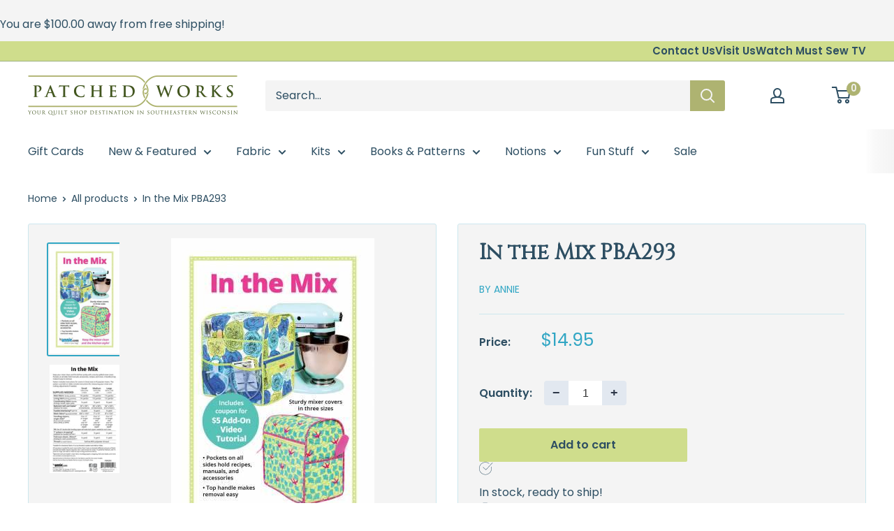

--- FILE ---
content_type: text/html; charset=utf-8
request_url: https://patchedworks.com/products/in-the-mix-pba293
body_size: 31250
content:
<!doctype html>

<html class="no-js" lang="en">
  <head>
    <meta charset="utf-8">
    <meta name="viewport" content="width=device-width, initial-scale=1.0, height=device-height, minimum-scale=1.0, maximum-scale=1.0">
    <meta name="theme-color" content="#31a6c4">

    <title>In the Mix PBA293</title><meta name="description" content="In the Mix"><link rel="canonical" href="https://patchedworks.com/products/in-the-mix-pba293"><link rel="shortcut icon" href="//patchedworks.com/cdn/shop/files/PW_Favcon_1683d704-5e55-491a-9046-33afc17c8633_96x96.jpg?v=1748880505" type="image/png"><link rel="preload" as="style" href="//patchedworks.com/cdn/shop/t/27/assets/theme.css?v=179700503756231500981747715123">
    <link rel="preload" as="script" href="//patchedworks.com/cdn/shop/t/27/assets/theme.js?v=21448095496032029811748010235">
    <link rel="preconnect" href="https://cdn.shopify.com">
    <link rel="preconnect" href="https://fonts.shopifycdn.com">
    <link rel="dns-prefetch" href="https://productreviews.shopifycdn.com">
    <link rel="dns-prefetch" href="https://ajax.googleapis.com">
    <link rel="dns-prefetch" href="https://maps.googleapis.com">
    <link rel="dns-prefetch" href="https://maps.gstatic.com">

    <meta property="og:type" content="product">
  <meta property="og:title" content="In the Mix PBA293"><meta property="og:image" content="http://patchedworks.com/cdn/shop/products/In_the_Mix_PBA293.jpg?v=1673905776">
    <meta property="og:image:secure_url" content="https://patchedworks.com/cdn/shop/products/In_the_Mix_PBA293.jpg?v=1673905776">
    <meta property="og:image:width" content="291">
    <meta property="og:image:height" content="450"><meta property="product:price:amount" content="14.95">
  <meta property="product:price:currency" content="USD"><meta property="og:description" content="In the Mix"><meta property="og:url" content="https://patchedworks.com/products/in-the-mix-pba293">
<meta property="og:site_name" content="Patched Works"><meta name="twitter:card" content="summary"><meta name="twitter:title" content="In the Mix PBA293">
  <meta name="twitter:description" content="In the Mix">
  <meta name="twitter:image" content="https://patchedworks.com/cdn/shop/products/In_the_Mix_PBA293_600x600_crop_center.jpg?v=1673905776">
    <link rel="preload" href="//patchedworks.com/cdn/fonts/barlow/barlow_n6.329f582a81f63f125e63c20a5a80ae9477df68e1.woff2" as="font" type="font/woff2" crossorigin><link rel="preload" href="//patchedworks.com/cdn/fonts/poppins/poppins_n4.0ba78fa5af9b0e1a374041b3ceaadf0a43b41362.woff2" as="font" type="font/woff2" crossorigin><style>
  @font-face {
  font-family: Barlow;
  font-weight: 600;
  font-style: normal;
  font-display: swap;
  src: url("//patchedworks.com/cdn/fonts/barlow/barlow_n6.329f582a81f63f125e63c20a5a80ae9477df68e1.woff2") format("woff2"),
       url("//patchedworks.com/cdn/fonts/barlow/barlow_n6.0163402e36247bcb8b02716880d0b39568412e9e.woff") format("woff");
}

  @font-face {
  font-family: Poppins;
  font-weight: 400;
  font-style: normal;
  font-display: swap;
  src: url("//patchedworks.com/cdn/fonts/poppins/poppins_n4.0ba78fa5af9b0e1a374041b3ceaadf0a43b41362.woff2") format("woff2"),
       url("//patchedworks.com/cdn/fonts/poppins/poppins_n4.214741a72ff2596839fc9760ee7a770386cf16ca.woff") format("woff");
}

@font-face {
  font-family: Poppins;
  font-weight: 600;
  font-style: normal;
  font-display: swap;
  src: url("//patchedworks.com/cdn/fonts/poppins/poppins_n6.aa29d4918bc243723d56b59572e18228ed0786f6.woff2") format("woff2"),
       url("//patchedworks.com/cdn/fonts/poppins/poppins_n6.5f815d845fe073750885d5b7e619ee00e8111208.woff") format("woff");
}

@font-face {
  font-family: Barlow;
  font-weight: 600;
  font-style: italic;
  font-display: swap;
  src: url("//patchedworks.com/cdn/fonts/barlow/barlow_i6.5a22bd20fb27bad4d7674cc6e666fb9c77d813bb.woff2") format("woff2"),
       url("//patchedworks.com/cdn/fonts/barlow/barlow_i6.1c8787fcb59f3add01a87f21b38c7ef797e3b3a1.woff") format("woff");
}


  @font-face {
  font-family: Poppins;
  font-weight: 700;
  font-style: normal;
  font-display: swap;
  src: url("//patchedworks.com/cdn/fonts/poppins/poppins_n7.56758dcf284489feb014a026f3727f2f20a54626.woff2") format("woff2"),
       url("//patchedworks.com/cdn/fonts/poppins/poppins_n7.f34f55d9b3d3205d2cd6f64955ff4b36f0cfd8da.woff") format("woff");
}

  @font-face {
  font-family: Poppins;
  font-weight: 400;
  font-style: italic;
  font-display: swap;
  src: url("//patchedworks.com/cdn/fonts/poppins/poppins_i4.846ad1e22474f856bd6b81ba4585a60799a9f5d2.woff2") format("woff2"),
       url("//patchedworks.com/cdn/fonts/poppins/poppins_i4.56b43284e8b52fc64c1fd271f289a39e8477e9ec.woff") format("woff");
}

  @font-face {
  font-family: Poppins;
  font-weight: 700;
  font-style: italic;
  font-display: swap;
  src: url("//patchedworks.com/cdn/fonts/poppins/poppins_i7.42fd71da11e9d101e1e6c7932199f925f9eea42d.woff2") format("woff2"),
       url("//patchedworks.com/cdn/fonts/poppins/poppins_i7.ec8499dbd7616004e21155106d13837fff4cf556.woff") format("woff");
}


  :root {
    --default-text-font-size : 15px;
    --base-text-font-size    : 16px;
    --heading-font-family    : Barlow, sans-serif;
    --heading-font-weight    : 600;
    --heading-font-style     : normal;
    --text-font-family       : Poppins, sans-serif;
    --text-font-weight       : 400;
    --text-font-style        : normal;
    --text-font-bolder-weight: 600;
    --text-link-decoration   : underline;

    --text-color               : #2d4e62;
    --text-color-rgb           : 45, 78, 98;
    --heading-color            : #2d4e62;
    --border-color             : #cce7ee;
    --border-color-rgb         : 204, 231, 238;
    --form-border-color        : #b9dee8;
    --accent-color             : #31a6c4;
    --accent-color-rgb         : 49, 166, 196;
    --link-color               : #2d4e62;
    --link-color-hover         : #15242e;
    --background               : #ffffff;
    --secondary-background     : #f4f4f4;
    --secondary-background-rgb : 244, 244, 244;
    --accent-background        : rgba(49, 166, 196, 0.08);

    --input-background: #f4f4f4;

    --error-color       : #ff0000;
    --error-background  : rgba(255, 0, 0, 0.07);
    --success-color     : #595c36;
    --success-background: rgba(89, 92, 54, 0.11);

    --primary-button-background      : #cfdd8c;
    --primary-button-background-rgb  : 207, 221, 140;
    --primary-button-text-color      : #2d4e62;
    --secondary-button-background    : #595c36;
    --secondary-button-background-rgb: 89, 92, 54;
    --secondary-button-text-color    : #ffffff;

    --header-background      : #ffffff;
    --header-text-color      : #2d4e62;
    --header-light-text-color: #2d4e62;
    --header-border-color    : rgba(45, 78, 98, 0.3);
    --header-accent-color    : #aeb371;

    --footer-background-color:    #f4f4f4;
    --footer-heading-text-color:  #2d4e62;
    --footer-body-text-color:     #2d4e62;
    --footer-body-text-color-rgb: 45, 78, 98;
    --footer-accent-color:        #cfdd8c;
    --footer-accent-color-rgb:    207, 221, 140;
    --footer-border:              none;
    
    --flickity-arrow-color: #80c3d5;--product-on-sale-accent           : #f4f4f4;
    --product-on-sale-accent-rgb       : 244, 244, 244;
    --product-on-sale-color            : #000000;
    --product-in-stock-color           : #595c36;
    --product-low-stock-color          : #792f2f;
    --product-sold-out-color           : #8a9297;
    --product-custom-label-1-background: #2d4e62;
    --product-custom-label-1-color     : #ffffff;
    --product-custom-label-2-background: #595c36;
    --product-custom-label-2-color     : #ffffff;
    --product-review-star-color        : #ffbd00;

    --mobile-container-gutter : 20px;
    --desktop-container-gutter: 40px;

    /* Shopify related variables */
    --payment-terms-background-color: #ffffff;
  }
</style>

<script>
  // IE11 does not have support for CSS variables, so we have to polyfill them
  if (!(((window || {}).CSS || {}).supports && window.CSS.supports('(--a: 0)'))) {
    const script = document.createElement('script');
    script.type = 'text/javascript';
    script.src = 'https://cdn.jsdelivr.net/npm/css-vars-ponyfill@2';
    script.onload = function() {
      cssVars({});
    };

    document.getElementsByTagName('head')[0].appendChild(script);
  }
</script>


    <script>window.performance && window.performance.mark && window.performance.mark('shopify.content_for_header.start');</script><meta name="google-site-verification" content="ET7R0KE9-ykeTjt_8E99v4arFFnS5fr2ql-WwlvRMMg">
<meta id="shopify-digital-wallet" name="shopify-digital-wallet" content="/355598387/digital_wallets/dialog">
<meta name="shopify-checkout-api-token" content="ce47d6045059f9eda0783a8b11319b4d">
<meta id="in-context-paypal-metadata" data-shop-id="355598387" data-venmo-supported="false" data-environment="production" data-locale="en_US" data-paypal-v4="true" data-currency="USD">
<link rel="alternate" type="application/json+oembed" href="https://patchedworks.com/products/in-the-mix-pba293.oembed">
<script async="async" src="/checkouts/internal/preloads.js?locale=en-US"></script>
<link rel="preconnect" href="https://shop.app" crossorigin="anonymous">
<script async="async" src="https://shop.app/checkouts/internal/preloads.js?locale=en-US&shop_id=355598387" crossorigin="anonymous"></script>
<script id="apple-pay-shop-capabilities" type="application/json">{"shopId":355598387,"countryCode":"US","currencyCode":"USD","merchantCapabilities":["supports3DS"],"merchantId":"gid:\/\/shopify\/Shop\/355598387","merchantName":"Patched Works","requiredBillingContactFields":["postalAddress","email","phone"],"requiredShippingContactFields":["postalAddress","email","phone"],"shippingType":"shipping","supportedNetworks":["visa","masterCard","amex","discover","elo","jcb"],"total":{"type":"pending","label":"Patched Works","amount":"1.00"},"shopifyPaymentsEnabled":true,"supportsSubscriptions":true}</script>
<script id="shopify-features" type="application/json">{"accessToken":"ce47d6045059f9eda0783a8b11319b4d","betas":["rich-media-storefront-analytics"],"domain":"patchedworks.com","predictiveSearch":true,"shopId":355598387,"locale":"en"}</script>
<script>var Shopify = Shopify || {};
Shopify.shop = "patched-works.myshopify.com";
Shopify.locale = "en";
Shopify.currency = {"active":"USD","rate":"1.0"};
Shopify.country = "US";
Shopify.theme = {"name":"[FSA] FOR GO FORWARD (Momentum LIVE!)","id":149763588348,"schema_name":"Warehouse","schema_version":"4.4.1","theme_store_id":null,"role":"main"};
Shopify.theme.handle = "null";
Shopify.theme.style = {"id":null,"handle":null};
Shopify.cdnHost = "patchedworks.com/cdn";
Shopify.routes = Shopify.routes || {};
Shopify.routes.root = "/";</script>
<script type="module">!function(o){(o.Shopify=o.Shopify||{}).modules=!0}(window);</script>
<script>!function(o){function n(){var o=[];function n(){o.push(Array.prototype.slice.apply(arguments))}return n.q=o,n}var t=o.Shopify=o.Shopify||{};t.loadFeatures=n(),t.autoloadFeatures=n()}(window);</script>
<script>
  window.ShopifyPay = window.ShopifyPay || {};
  window.ShopifyPay.apiHost = "shop.app\/pay";
  window.ShopifyPay.redirectState = null;
</script>
<script id="shop-js-analytics" type="application/json">{"pageType":"product"}</script>
<script defer="defer" async type="module" src="//patchedworks.com/cdn/shopifycloud/shop-js/modules/v2/client.init-shop-cart-sync_BT-GjEfc.en.esm.js"></script>
<script defer="defer" async type="module" src="//patchedworks.com/cdn/shopifycloud/shop-js/modules/v2/chunk.common_D58fp_Oc.esm.js"></script>
<script defer="defer" async type="module" src="//patchedworks.com/cdn/shopifycloud/shop-js/modules/v2/chunk.modal_xMitdFEc.esm.js"></script>
<script type="module">
  await import("//patchedworks.com/cdn/shopifycloud/shop-js/modules/v2/client.init-shop-cart-sync_BT-GjEfc.en.esm.js");
await import("//patchedworks.com/cdn/shopifycloud/shop-js/modules/v2/chunk.common_D58fp_Oc.esm.js");
await import("//patchedworks.com/cdn/shopifycloud/shop-js/modules/v2/chunk.modal_xMitdFEc.esm.js");

  window.Shopify.SignInWithShop?.initShopCartSync?.({"fedCMEnabled":true,"windoidEnabled":true});

</script>
<script defer="defer" async type="module" src="//patchedworks.com/cdn/shopifycloud/shop-js/modules/v2/client.payment-terms_Ci9AEqFq.en.esm.js"></script>
<script defer="defer" async type="module" src="//patchedworks.com/cdn/shopifycloud/shop-js/modules/v2/chunk.common_D58fp_Oc.esm.js"></script>
<script defer="defer" async type="module" src="//patchedworks.com/cdn/shopifycloud/shop-js/modules/v2/chunk.modal_xMitdFEc.esm.js"></script>
<script type="module">
  await import("//patchedworks.com/cdn/shopifycloud/shop-js/modules/v2/client.payment-terms_Ci9AEqFq.en.esm.js");
await import("//patchedworks.com/cdn/shopifycloud/shop-js/modules/v2/chunk.common_D58fp_Oc.esm.js");
await import("//patchedworks.com/cdn/shopifycloud/shop-js/modules/v2/chunk.modal_xMitdFEc.esm.js");

  
</script>
<script>
  window.Shopify = window.Shopify || {};
  if (!window.Shopify.featureAssets) window.Shopify.featureAssets = {};
  window.Shopify.featureAssets['shop-js'] = {"shop-cart-sync":["modules/v2/client.shop-cart-sync_DZOKe7Ll.en.esm.js","modules/v2/chunk.common_D58fp_Oc.esm.js","modules/v2/chunk.modal_xMitdFEc.esm.js"],"init-fed-cm":["modules/v2/client.init-fed-cm_B6oLuCjv.en.esm.js","modules/v2/chunk.common_D58fp_Oc.esm.js","modules/v2/chunk.modal_xMitdFEc.esm.js"],"shop-cash-offers":["modules/v2/client.shop-cash-offers_D2sdYoxE.en.esm.js","modules/v2/chunk.common_D58fp_Oc.esm.js","modules/v2/chunk.modal_xMitdFEc.esm.js"],"shop-login-button":["modules/v2/client.shop-login-button_QeVjl5Y3.en.esm.js","modules/v2/chunk.common_D58fp_Oc.esm.js","modules/v2/chunk.modal_xMitdFEc.esm.js"],"pay-button":["modules/v2/client.pay-button_DXTOsIq6.en.esm.js","modules/v2/chunk.common_D58fp_Oc.esm.js","modules/v2/chunk.modal_xMitdFEc.esm.js"],"shop-button":["modules/v2/client.shop-button_DQZHx9pm.en.esm.js","modules/v2/chunk.common_D58fp_Oc.esm.js","modules/v2/chunk.modal_xMitdFEc.esm.js"],"avatar":["modules/v2/client.avatar_BTnouDA3.en.esm.js"],"init-windoid":["modules/v2/client.init-windoid_CR1B-cfM.en.esm.js","modules/v2/chunk.common_D58fp_Oc.esm.js","modules/v2/chunk.modal_xMitdFEc.esm.js"],"init-shop-for-new-customer-accounts":["modules/v2/client.init-shop-for-new-customer-accounts_C_vY_xzh.en.esm.js","modules/v2/client.shop-login-button_QeVjl5Y3.en.esm.js","modules/v2/chunk.common_D58fp_Oc.esm.js","modules/v2/chunk.modal_xMitdFEc.esm.js"],"init-shop-email-lookup-coordinator":["modules/v2/client.init-shop-email-lookup-coordinator_BI7n9ZSv.en.esm.js","modules/v2/chunk.common_D58fp_Oc.esm.js","modules/v2/chunk.modal_xMitdFEc.esm.js"],"init-shop-cart-sync":["modules/v2/client.init-shop-cart-sync_BT-GjEfc.en.esm.js","modules/v2/chunk.common_D58fp_Oc.esm.js","modules/v2/chunk.modal_xMitdFEc.esm.js"],"shop-toast-manager":["modules/v2/client.shop-toast-manager_DiYdP3xc.en.esm.js","modules/v2/chunk.common_D58fp_Oc.esm.js","modules/v2/chunk.modal_xMitdFEc.esm.js"],"init-customer-accounts":["modules/v2/client.init-customer-accounts_D9ZNqS-Q.en.esm.js","modules/v2/client.shop-login-button_QeVjl5Y3.en.esm.js","modules/v2/chunk.common_D58fp_Oc.esm.js","modules/v2/chunk.modal_xMitdFEc.esm.js"],"init-customer-accounts-sign-up":["modules/v2/client.init-customer-accounts-sign-up_iGw4briv.en.esm.js","modules/v2/client.shop-login-button_QeVjl5Y3.en.esm.js","modules/v2/chunk.common_D58fp_Oc.esm.js","modules/v2/chunk.modal_xMitdFEc.esm.js"],"shop-follow-button":["modules/v2/client.shop-follow-button_CqMgW2wH.en.esm.js","modules/v2/chunk.common_D58fp_Oc.esm.js","modules/v2/chunk.modal_xMitdFEc.esm.js"],"checkout-modal":["modules/v2/client.checkout-modal_xHeaAweL.en.esm.js","modules/v2/chunk.common_D58fp_Oc.esm.js","modules/v2/chunk.modal_xMitdFEc.esm.js"],"shop-login":["modules/v2/client.shop-login_D91U-Q7h.en.esm.js","modules/v2/chunk.common_D58fp_Oc.esm.js","modules/v2/chunk.modal_xMitdFEc.esm.js"],"lead-capture":["modules/v2/client.lead-capture_BJmE1dJe.en.esm.js","modules/v2/chunk.common_D58fp_Oc.esm.js","modules/v2/chunk.modal_xMitdFEc.esm.js"],"payment-terms":["modules/v2/client.payment-terms_Ci9AEqFq.en.esm.js","modules/v2/chunk.common_D58fp_Oc.esm.js","modules/v2/chunk.modal_xMitdFEc.esm.js"]};
</script>
<script>(function() {
  var isLoaded = false;
  function asyncLoad() {
    if (isLoaded) return;
    isLoaded = true;
    var urls = ["https:\/\/static.klaviyo.com\/onsite\/js\/Vmip4e\/klaviyo.js?company_id=Vmip4e\u0026shop=patched-works.myshopify.com","https:\/\/cdn-app.sealsubscriptions.com\/shopify\/public\/js\/sealsubscriptions.js?shop=patched-works.myshopify.com","https:\/\/cdn.nfcube.com\/instafeed-b1690222e4209704e2ed147273cd5a84.js?shop=patched-works.myshopify.com"];
    for (var i = 0; i < urls.length; i++) {
      var s = document.createElement('script');
      s.type = 'text/javascript';
      s.async = true;
      s.src = urls[i];
      var x = document.getElementsByTagName('script')[0];
      x.parentNode.insertBefore(s, x);
    }
  };
  if(window.attachEvent) {
    window.attachEvent('onload', asyncLoad);
  } else {
    window.addEventListener('load', asyncLoad, false);
  }
})();</script>
<script id="__st">var __st={"a":355598387,"offset":-21600,"reqid":"d462f47b-bf35-4ecc-b7e3-fbd9f0a620e3-1769089343","pageurl":"patchedworks.com\/products\/in-the-mix-pba293","u":"7a29d84d2518","p":"product","rtyp":"product","rid":7987048349948};</script>
<script>window.ShopifyPaypalV4VisibilityTracking = true;</script>
<script id="captcha-bootstrap">!function(){'use strict';const t='contact',e='account',n='new_comment',o=[[t,t],['blogs',n],['comments',n],[t,'customer']],c=[[e,'customer_login'],[e,'guest_login'],[e,'recover_customer_password'],[e,'create_customer']],r=t=>t.map((([t,e])=>`form[action*='/${t}']:not([data-nocaptcha='true']) input[name='form_type'][value='${e}']`)).join(','),a=t=>()=>t?[...document.querySelectorAll(t)].map((t=>t.form)):[];function s(){const t=[...o],e=r(t);return a(e)}const i='password',u='form_key',d=['recaptcha-v3-token','g-recaptcha-response','h-captcha-response',i],f=()=>{try{return window.sessionStorage}catch{return}},m='__shopify_v',_=t=>t.elements[u];function p(t,e,n=!1){try{const o=window.sessionStorage,c=JSON.parse(o.getItem(e)),{data:r}=function(t){const{data:e,action:n}=t;return t[m]||n?{data:e,action:n}:{data:t,action:n}}(c);for(const[e,n]of Object.entries(r))t.elements[e]&&(t.elements[e].value=n);n&&o.removeItem(e)}catch(o){console.error('form repopulation failed',{error:o})}}const l='form_type',E='cptcha';function T(t){t.dataset[E]=!0}const w=window,h=w.document,L='Shopify',v='ce_forms',y='captcha';let A=!1;((t,e)=>{const n=(g='f06e6c50-85a8-45c8-87d0-21a2b65856fe',I='https://cdn.shopify.com/shopifycloud/storefront-forms-hcaptcha/ce_storefront_forms_captcha_hcaptcha.v1.5.2.iife.js',D={infoText:'Protected by hCaptcha',privacyText:'Privacy',termsText:'Terms'},(t,e,n)=>{const o=w[L][v],c=o.bindForm;if(c)return c(t,g,e,D).then(n);var r;o.q.push([[t,g,e,D],n]),r=I,A||(h.body.append(Object.assign(h.createElement('script'),{id:'captcha-provider',async:!0,src:r})),A=!0)});var g,I,D;w[L]=w[L]||{},w[L][v]=w[L][v]||{},w[L][v].q=[],w[L][y]=w[L][y]||{},w[L][y].protect=function(t,e){n(t,void 0,e),T(t)},Object.freeze(w[L][y]),function(t,e,n,w,h,L){const[v,y,A,g]=function(t,e,n){const i=e?o:[],u=t?c:[],d=[...i,...u],f=r(d),m=r(i),_=r(d.filter((([t,e])=>n.includes(e))));return[a(f),a(m),a(_),s()]}(w,h,L),I=t=>{const e=t.target;return e instanceof HTMLFormElement?e:e&&e.form},D=t=>v().includes(t);t.addEventListener('submit',(t=>{const e=I(t);if(!e)return;const n=D(e)&&!e.dataset.hcaptchaBound&&!e.dataset.recaptchaBound,o=_(e),c=g().includes(e)&&(!o||!o.value);(n||c)&&t.preventDefault(),c&&!n&&(function(t){try{if(!f())return;!function(t){const e=f();if(!e)return;const n=_(t);if(!n)return;const o=n.value;o&&e.removeItem(o)}(t);const e=Array.from(Array(32),(()=>Math.random().toString(36)[2])).join('');!function(t,e){_(t)||t.append(Object.assign(document.createElement('input'),{type:'hidden',name:u})),t.elements[u].value=e}(t,e),function(t,e){const n=f();if(!n)return;const o=[...t.querySelectorAll(`input[type='${i}']`)].map((({name:t})=>t)),c=[...d,...o],r={};for(const[a,s]of new FormData(t).entries())c.includes(a)||(r[a]=s);n.setItem(e,JSON.stringify({[m]:1,action:t.action,data:r}))}(t,e)}catch(e){console.error('failed to persist form',e)}}(e),e.submit())}));const S=(t,e)=>{t&&!t.dataset[E]&&(n(t,e.some((e=>e===t))),T(t))};for(const o of['focusin','change'])t.addEventListener(o,(t=>{const e=I(t);D(e)&&S(e,y())}));const B=e.get('form_key'),M=e.get(l),P=B&&M;t.addEventListener('DOMContentLoaded',(()=>{const t=y();if(P)for(const e of t)e.elements[l].value===M&&p(e,B);[...new Set([...A(),...v().filter((t=>'true'===t.dataset.shopifyCaptcha))])].forEach((e=>S(e,t)))}))}(h,new URLSearchParams(w.location.search),n,t,e,['guest_login'])})(!0,!0)}();</script>
<script integrity="sha256-4kQ18oKyAcykRKYeNunJcIwy7WH5gtpwJnB7kiuLZ1E=" data-source-attribution="shopify.loadfeatures" defer="defer" src="//patchedworks.com/cdn/shopifycloud/storefront/assets/storefront/load_feature-a0a9edcb.js" crossorigin="anonymous"></script>
<script crossorigin="anonymous" defer="defer" src="//patchedworks.com/cdn/shopifycloud/storefront/assets/shopify_pay/storefront-65b4c6d7.js?v=20250812"></script>
<script data-source-attribution="shopify.dynamic_checkout.dynamic.init">var Shopify=Shopify||{};Shopify.PaymentButton=Shopify.PaymentButton||{isStorefrontPortableWallets:!0,init:function(){window.Shopify.PaymentButton.init=function(){};var t=document.createElement("script");t.src="https://patchedworks.com/cdn/shopifycloud/portable-wallets/latest/portable-wallets.en.js",t.type="module",document.head.appendChild(t)}};
</script>
<script data-source-attribution="shopify.dynamic_checkout.buyer_consent">
  function portableWalletsHideBuyerConsent(e){var t=document.getElementById("shopify-buyer-consent"),n=document.getElementById("shopify-subscription-policy-button");t&&n&&(t.classList.add("hidden"),t.setAttribute("aria-hidden","true"),n.removeEventListener("click",e))}function portableWalletsShowBuyerConsent(e){var t=document.getElementById("shopify-buyer-consent"),n=document.getElementById("shopify-subscription-policy-button");t&&n&&(t.classList.remove("hidden"),t.removeAttribute("aria-hidden"),n.addEventListener("click",e))}window.Shopify?.PaymentButton&&(window.Shopify.PaymentButton.hideBuyerConsent=portableWalletsHideBuyerConsent,window.Shopify.PaymentButton.showBuyerConsent=portableWalletsShowBuyerConsent);
</script>
<script data-source-attribution="shopify.dynamic_checkout.cart.bootstrap">document.addEventListener("DOMContentLoaded",(function(){function t(){return document.querySelector("shopify-accelerated-checkout-cart, shopify-accelerated-checkout")}if(t())Shopify.PaymentButton.init();else{new MutationObserver((function(e,n){t()&&(Shopify.PaymentButton.init(),n.disconnect())})).observe(document.body,{childList:!0,subtree:!0})}}));
</script>
<link id="shopify-accelerated-checkout-styles" rel="stylesheet" media="screen" href="https://patchedworks.com/cdn/shopifycloud/portable-wallets/latest/accelerated-checkout-backwards-compat.css" crossorigin="anonymous">
<style id="shopify-accelerated-checkout-cart">
        #shopify-buyer-consent {
  margin-top: 1em;
  display: inline-block;
  width: 100%;
}

#shopify-buyer-consent.hidden {
  display: none;
}

#shopify-subscription-policy-button {
  background: none;
  border: none;
  padding: 0;
  text-decoration: underline;
  font-size: inherit;
  cursor: pointer;
}

#shopify-subscription-policy-button::before {
  box-shadow: none;
}

      </style>

<script>window.performance && window.performance.mark && window.performance.mark('shopify.content_for_header.end');</script>

    <link rel="stylesheet" href="//patchedworks.com/cdn/shop/t/27/assets/theme.css?v=179700503756231500981747715123">

    
  <script type="application/ld+json">
  {
    "@context": "https://schema.org",
    "@type": "Product",
    "productID": 7987048349948,
    "offers": [{
          "@type": "Offer",
          "name": "Default Title",
          "availability":"https://schema.org/InStock",
          "price": 14.95,
          "priceCurrency": "USD",
          "priceValidUntil": "2026-02-01","sku": "PBA 293",
            "gtin12": "815217022598",
          "url": "/products/in-the-mix-pba293?variant=44121074827516"
        }
],"brand": {
      "@type": "Brand",
      "name": "By Annie"
    },
    "name": "In the Mix PBA293",
    "description": "In the Mix",
    "category": "Pattern - Purse\/Tote",
    "url": "/products/in-the-mix-pba293",
    "sku": "PBA 293",
    "image": {
      "@type": "ImageObject",
      "url": "https://patchedworks.com/cdn/shop/products/In_the_Mix_PBA293.jpg?v=1673905776&width=1024",
      "image": "https://patchedworks.com/cdn/shop/products/In_the_Mix_PBA293.jpg?v=1673905776&width=1024",
      "name": "",
      "width": "1024",
      "height": "1024"
    }
  }
  </script>



  <script type="application/ld+json">
  {
    "@context": "https://schema.org",
    "@type": "BreadcrumbList",
  "itemListElement": [{
      "@type": "ListItem",
      "position": 1,
      "name": "Home",
      "item": "https://patchedworks.com"
    },{
          "@type": "ListItem",
          "position": 2,
          "name": "In the Mix PBA293",
          "item": "https://patchedworks.com/products/in-the-mix-pba293"
        }]
  }
  </script>



    <script>
      // This allows to expose several variables to the global scope, to be used in scripts
      window.theme = {
        pageType: "product",
        // Fabric Shop App -- Start
        cartCount: 0,
        // Fabric Shop App -- End
        moneyFormat: "${{amount}}",
        moneyWithCurrencyFormat: "${{amount}} USD",
        currencyCodeEnabled: false,
        showDiscount: true,
        discountMode: "saving",
        cartType: "drawer"
      };

      window.routes = {
        rootUrl: "\/",
        rootUrlWithoutSlash: '',
        cartUrl: "\/cart",
        cartAddUrl: "\/cart\/add",
        cartChangeUrl: "\/cart\/change",
        searchUrl: "\/search",
        productRecommendationsUrl: "\/recommendations\/products"
      };

      window.languages = {
        productRegularPrice: "Regular price",
        productSalePrice: "Sale price",
        collectionOnSaleLabel: "Save {{savings}}",
        productFormUnavailable: "Unavailable",
        productFormAddToCart: "Add to cart",
        productFormPreOrder: "Pre-order",
        productFormSoldOut: "Sold out",
        productAdded: "Product has been added to your cart",
        productAddedShort: "Added!",
        shippingEstimatorNoResults: "No shipping could be found for your address.",
        shippingEstimatorOneResult: "There is one shipping rate for your address:",
        shippingEstimatorMultipleResults: "There are {{count}} shipping rates for your address:",
        shippingEstimatorErrors: "There are some errors:"
      };

      document.documentElement.className = document.documentElement.className.replace('no-js', 'js');
    </script><script src="//patchedworks.com/cdn/shop/t/27/assets/theme.js?v=21448095496032029811748010235" defer></script>
    <script src="//patchedworks.com/cdn/shop/t/27/assets/custom.js?v=102476495355921946141747715123" defer></script><script>
        (function () {
          window.onpageshow = function() {
            // We force re-freshing the cart content onpageshow, as most browsers will serve a cache copy when hitting the
            // back button, which cause staled data
            document.documentElement.dispatchEvent(new CustomEvent('cart:refresh', {
              bubbles: true,
              detail: {scrollToTop: false}
            }));
          };
        })();
      </script>



<script>
  var fqa = {"product":{"SALEYARD":{"unit":"yd","multiplier":8,"multi":8,"divider":0.125,"minimum":8,"min":8,"property":"Cut Length","unit_per_short":"\/yd","unit_per_long":"per yard","unit_name":"yard","strings":{"unit_singular":"Yard","unit_plural":"Yards","separator_less_then_one":" of a ","separator_more_then_one":" Continuous "}},"Fabric - Sale Yardage":{"unit":"yd","multiplier":8,"multi":8,"divider":0.125,"minimum":8,"min":8,"property":"Cut Length","unit_per_short":"\/yd","unit_per_long":"per yard","unit_name":"yard","strings":{"unit_singular":"Yard","unit_plural":"Yards","separator_less_then_one":" of a ","separator_more_then_one":" Continuous "}},"Yardage":{"unit":"yd","multiplier":8,"multi":8,"divider":0.125,"minimum":2,"min":2,"property":"Cut Length","unit_per_short":"\/yd","unit_per_long":"per yard","unit_name":"yard","strings":{"unit_singular":"Yard","unit_plural":"Yards","separator_less_then_one":" of a ","separator_more_then_one":" Continuous "}},"Notion - Materials - Interfacing":{"unit":"yd","multiplier":8,"multi":8,"divider":0.125,"minimum":2,"min":2,"property":"Cut Length","unit_per_short":"\/yd","unit_per_long":"per yard","unit_name":"yard","strings":{"unit_singular":"Yard","unit_plural":"Yards","separator_less_then_one":" of a ","separator_more_then_one":" Continuous "}},"Notion - Materials - Strapping":{"unit":"yd","multiplier":8,"multi":8,"divider":0.125,"minimum":2,"min":2,"property":"Cut Length","unit_per_short":"\/yd","unit_per_long":"per yard","unit_name":"yard","strings":{"unit_singular":"Yard","unit_plural":"Yards","separator_less_then_one":" of a ","separator_more_then_one":" Continuous "}},"Notion - Materials - Elastic":{"unit":"yd","multiplier":8,"multi":8,"divider":0.125,"minimum":2,"min":2,"property":"Cut Length","unit_per_short":"\/yd","unit_per_long":"per yard","unit_name":"yard","strings":{"unit_singular":"Yard","unit_plural":"Yards","separator_less_then_one":" of a ","separator_more_then_one":" Continuous "}},"Notion - Materials - Velcro":{"unit":"yd","multiplier":8,"multi":8,"divider":0.125,"minimum":2,"min":2,"property":"Cut Length","unit_per_short":"\/yd","unit_per_long":"per yard","unit_name":"yard","strings":{"unit_singular":"Yard","unit_plural":"Yards","separator_less_then_one":" of a ","separator_more_then_one":" Continuous "}},"Fabric - Yardage":{"unit":"yd","multiplier":8,"multi":8,"divider":0.125,"minimum":2,"min":2,"property":"Cut Length","unit_per_short":"\/yd","unit_per_long":"per yard","unit_name":"yard","strings":{"unit_singular":"Yard","unit_plural":"Yards","separator_less_then_one":" of a ","separator_more_then_one":" Continuous "}},"Notion - Materials - Fusible Web Adhesive Yardage":{"unit":"yd","multiplier":8,"multi":8,"divider":0.125,"minimum":2,"min":2,"property":"Cut Length","unit_per_short":"\/yd","unit_per_long":"per yard","unit_name":"yard","strings":{"unit_singular":"Yard","unit_plural":"Yards","separator_less_then_one":" of a ","separator_more_then_one":" Continuous "}}},"strings":{"separator_less_then_one":" of a ","separator_more_then_one":" Continuous ","unit_singular":"Yard","unit_plural":"Yards"}};
  var cartJson = {"note":null,"attributes":{},"original_total_price":0,"total_price":0,"total_discount":0,"total_weight":0.0,"item_count":0,"items":[],"requires_shipping":false,"currency":"USD","items_subtotal_price":0,"cart_level_discount_applications":[],"checkout_charge_amount":0};
  var themeName = "Warehouse";
</script>


<script src="https://cdn.fabricshop.app/v2.2.1/FabricShop.js?shop=patched-works.myshopify.com" crossorigin="anonymous" defer></script>




<style>

/* Button Childern CSS to fix events */
[data-fsa-add-to-cart] > *,
button[name=checkout] > *,
input[name=checkout] > *,
button[name=update] > *,
input[name=update]  > * {
  pointer-events: none;
}

button[data-fsa-minus-cart],
button[data-fsa-plus-cart],
button[data-fsa-minus],
button[data-fsa-plus] {
  box-sizing: inherit;
  border-width: 0;
  border-style: solid;
  border-color: #e2e8f0;
  font-family: inherit;
  margin: 0;
  overflow: visible;
  text-transform: none;
  -webkit-appearance: button;
  background: transparent;
  cursor: pointer;
  line-height: inherit;
  background-color: #e2e8f0;
  font-weight: 700;
  padding-top: 0.25rem;
  padding-bottom: 0.25rem;
  padding-left: 0.75rem;
  padding-right: 0.75rem;
  color: #2d3748;
  font-size: 1.125rem;
}

button[data-fsa-plus-cart],
button[data-fsa-plus] {
  border-top-right-radius: 0.25rem;
  border-bottom-right-radius: 0.25rem;
}

button[data-fsa-minus-cart],
button[data-fsa-minus] {
  border-top-left-radius: 0.25rem;
  border-bottom-left-radius: 0.25rem;
}

button[data-fsa-minus-cart]:not([disabled]):hover,
button[data-fsa-plus-cart]:not([disabled]):hover,
button[data-fsa-minus]:not([disabled]):hover,
button[data-fsa-plus]:not([disabled]):hover {
  background-color: #cbd5e0;
}

button[data-fsa-minus-cart]:focus,
button[data-fsa-plus-cart]:focus,
button[data-fsa-minus]:focus,
button[data-fsa-plus]:focus {
  outline: 1px dotted;
  outline: 5px auto -webkit-focus-ring-color;
}

button[data-fsa-minus-cart]:disabled,
button[data-fsa-plus-cart]:disabled,
button[data-fsa-minus]:disabled,
button[data-fsa-plus]:disabled {
  cursor: not-allowed;
}

input[data-fsa-input-cart],
input[data-fsa-input] {
  box-sizing: inherit;
  border-width: 0;
  border-style: solid;
  border-color: #e2e8f0;
  font-family: inherit;
  font-size: 16px;
  margin: 0;
  overflow: visible;
  padding: 0;
  line-height: inherit;
  color: #333;
  text-align: center;
  width: 3rem;
}

div[data-fsa-container-cart],
div[data-fsa-container-product] {
  font-family: -apple-system, BlinkMacSystemFont, "Segoe UI", Roboto,
    "Helvetica Neue", Arial, "Noto Sans", sans-serif, "Apple Color Emoji",
    "Segoe UI Emoji", "Segoe UI Symbol", "Noto Color Emoji";
  line-height: 1.5;
  box-sizing: inherit;
  border-width: 0;
  border-style: solid;
  border-color: #e2e8f0;
  display: inline-flex;
}

/* Additional styles */
input[data-fsa-input-cart],
input[data-fsa-input] {
  display: inline-block;
  background-color: white;
  border-radius: 0;
  min-height: 0;
}

/* Custom CSS */
[data-fsa-unit-long-type]:after {
  font-size: 65%;
  margin-left: 3px;
}

[data-fsa-unit-short-type]:after {
  font-size: 70%;
  margin-left: 2px;
}

{% if request.page_type == 'collection' %}
  [data-fsa-container-product] {
    margin: 5px;
  }
{% endif %}


/* Units */


[data-fsa-unit-long-type="SALEYARD"]:after {
  content: "per yard";
}

[data-fsa-unit-short-type="SALEYARD"]:after {
  content: "/yd";
}


[data-fsa-unit-long-type="Fabric - Sale Yardage"]:after {
  content: "per yard";
}

[data-fsa-unit-short-type="Fabric - Sale Yardage"]:after {
  content: "/yd";
}


[data-fsa-unit-long-type="Yardage"]:after {
  content: "per yard";
}

[data-fsa-unit-short-type="Yardage"]:after {
  content: "/yd";
}


[data-fsa-unit-long-type="Notion - Materials - Interfacing"]:after {
  content: "per yard";
}

[data-fsa-unit-short-type="Notion - Materials - Interfacing"]:after {
  content: "/yd";
}


[data-fsa-unit-long-type="Notion - Materials - Strapping"]:after {
  content: "per yard";
}

[data-fsa-unit-short-type="Notion - Materials - Strapping"]:after {
  content: "/yd";
}


[data-fsa-unit-long-type="Notion - Materials - Elastic"]:after {
  content: "per yard";
}

[data-fsa-unit-short-type="Notion - Materials - Elastic"]:after {
  content: "/yd";
}


[data-fsa-unit-long-type="Notion - Materials - Velcro"]:after {
  content: "per yard";
}

[data-fsa-unit-short-type="Notion - Materials - Velcro"]:after {
  content: "/yd";
}


[data-fsa-unit-long-type="Fabric - Yardage"]:after {
  content: "per yard";
}

[data-fsa-unit-short-type="Fabric - Yardage"]:after {
  content: "/yd";
}


[data-fsa-unit-long-type="Notion - Materials - Fusible Web Adhesive Yardage"]:after {
  content: "per yard";
}

[data-fsa-unit-short-type="Notion - Materials - Fusible Web Adhesive Yardage"]:after {
  content: "/yd";
}

</style>





<link rel="preconnect" href="https://fonts.googleapis.com">
<link rel="preconnect" href="https://fonts.gstatic.com" crossorigin>
<link href="https://fonts.googleapis.com/css2?family=Poppins:ital,wght@0,100;0,200;0,300;0,400;0,500;0,600;0,700;0,800;0,900;1,100;1,200;1,300;1,400;1,500;1,600;1,700;1,800;1,900&display=swap" rel="stylesheet">


<link href="//patchedworks.com/cdn/shop/t/27/assets/momentum.css?v=43741544937221024621749737171" rel="stylesheet" type="text/css" media="all" />

<!-- BEGIN app block: shopify://apps/instafeed/blocks/head-block/c447db20-095d-4a10-9725-b5977662c9d5 --><link rel="preconnect" href="https://cdn.nfcube.com/">
<link rel="preconnect" href="https://scontent.cdninstagram.com/">


  <script>
    document.addEventListener('DOMContentLoaded', function () {
      let instafeedScript = document.createElement('script');

      
        instafeedScript.src = 'https://cdn.nfcube.com/instafeed-b1690222e4209704e2ed147273cd5a84.js';
      

      document.body.appendChild(instafeedScript);
    });
  </script>





<!-- END app block --><!-- BEGIN app block: shopify://apps/klaviyo-email-marketing-sms/blocks/klaviyo-onsite-embed/2632fe16-c075-4321-a88b-50b567f42507 -->












  <script async src="https://static.klaviyo.com/onsite/js/Vmip4e/klaviyo.js?company_id=Vmip4e"></script>
  <script>!function(){if(!window.klaviyo){window._klOnsite=window._klOnsite||[];try{window.klaviyo=new Proxy({},{get:function(n,i){return"push"===i?function(){var n;(n=window._klOnsite).push.apply(n,arguments)}:function(){for(var n=arguments.length,o=new Array(n),w=0;w<n;w++)o[w]=arguments[w];var t="function"==typeof o[o.length-1]?o.pop():void 0,e=new Promise((function(n){window._klOnsite.push([i].concat(o,[function(i){t&&t(i),n(i)}]))}));return e}}})}catch(n){window.klaviyo=window.klaviyo||[],window.klaviyo.push=function(){var n;(n=window._klOnsite).push.apply(n,arguments)}}}}();</script>

  
    <script id="viewed_product">
      if (item == null) {
        var _learnq = _learnq || [];

        var MetafieldReviews = null
        var MetafieldYotpoRating = null
        var MetafieldYotpoCount = null
        var MetafieldLooxRating = null
        var MetafieldLooxCount = null
        var okendoProduct = null
        var okendoProductReviewCount = null
        var okendoProductReviewAverageValue = null
        try {
          // The following fields are used for Customer Hub recently viewed in order to add reviews.
          // This information is not part of __kla_viewed. Instead, it is part of __kla_viewed_reviewed_items
          MetafieldReviews = {};
          MetafieldYotpoRating = null
          MetafieldYotpoCount = null
          MetafieldLooxRating = null
          MetafieldLooxCount = null

          okendoProduct = null
          // If the okendo metafield is not legacy, it will error, which then requires the new json formatted data
          if (okendoProduct && 'error' in okendoProduct) {
            okendoProduct = null
          }
          okendoProductReviewCount = okendoProduct ? okendoProduct.reviewCount : null
          okendoProductReviewAverageValue = okendoProduct ? okendoProduct.reviewAverageValue : null
        } catch (error) {
          console.error('Error in Klaviyo onsite reviews tracking:', error);
        }

        var item = {
          Name: "In the Mix PBA293",
          ProductID: 7987048349948,
          Categories: ["Books \u0026 Patterns","By Annie","Everything In Stock!","Patterns","Purse\/Tote\/Pouch Patterns"],
          ImageURL: "https://patchedworks.com/cdn/shop/products/In_the_Mix_PBA293_grande.jpg?v=1673905776",
          URL: "https://patchedworks.com/products/in-the-mix-pba293",
          Brand: "By Annie",
          Price: "$14.95",
          Value: "14.95",
          CompareAtPrice: "$0.00"
        };
        _learnq.push(['track', 'Viewed Product', item]);
        _learnq.push(['trackViewedItem', {
          Title: item.Name,
          ItemId: item.ProductID,
          Categories: item.Categories,
          ImageUrl: item.ImageURL,
          Url: item.URL,
          Metadata: {
            Brand: item.Brand,
            Price: item.Price,
            Value: item.Value,
            CompareAtPrice: item.CompareAtPrice
          },
          metafields:{
            reviews: MetafieldReviews,
            yotpo:{
              rating: MetafieldYotpoRating,
              count: MetafieldYotpoCount,
            },
            loox:{
              rating: MetafieldLooxRating,
              count: MetafieldLooxCount,
            },
            okendo: {
              rating: okendoProductReviewAverageValue,
              count: okendoProductReviewCount,
            }
          }
        }]);
      }
    </script>
  




  <script>
    window.klaviyoReviewsProductDesignMode = false
  </script>







<!-- END app block --><link href="https://monorail-edge.shopifysvc.com" rel="dns-prefetch">
<script>(function(){if ("sendBeacon" in navigator && "performance" in window) {try {var session_token_from_headers = performance.getEntriesByType('navigation')[0].serverTiming.find(x => x.name == '_s').description;} catch {var session_token_from_headers = undefined;}var session_cookie_matches = document.cookie.match(/_shopify_s=([^;]*)/);var session_token_from_cookie = session_cookie_matches && session_cookie_matches.length === 2 ? session_cookie_matches[1] : "";var session_token = session_token_from_headers || session_token_from_cookie || "";function handle_abandonment_event(e) {var entries = performance.getEntries().filter(function(entry) {return /monorail-edge.shopifysvc.com/.test(entry.name);});if (!window.abandonment_tracked && entries.length === 0) {window.abandonment_tracked = true;var currentMs = Date.now();var navigation_start = performance.timing.navigationStart;var payload = {shop_id: 355598387,url: window.location.href,navigation_start,duration: currentMs - navigation_start,session_token,page_type: "product"};window.navigator.sendBeacon("https://monorail-edge.shopifysvc.com/v1/produce", JSON.stringify({schema_id: "online_store_buyer_site_abandonment/1.1",payload: payload,metadata: {event_created_at_ms: currentMs,event_sent_at_ms: currentMs}}));}}window.addEventListener('pagehide', handle_abandonment_event);}}());</script>
<script id="web-pixels-manager-setup">(function e(e,d,r,n,o){if(void 0===o&&(o={}),!Boolean(null===(a=null===(i=window.Shopify)||void 0===i?void 0:i.analytics)||void 0===a?void 0:a.replayQueue)){var i,a;window.Shopify=window.Shopify||{};var t=window.Shopify;t.analytics=t.analytics||{};var s=t.analytics;s.replayQueue=[],s.publish=function(e,d,r){return s.replayQueue.push([e,d,r]),!0};try{self.performance.mark("wpm:start")}catch(e){}var l=function(){var e={modern:/Edge?\/(1{2}[4-9]|1[2-9]\d|[2-9]\d{2}|\d{4,})\.\d+(\.\d+|)|Firefox\/(1{2}[4-9]|1[2-9]\d|[2-9]\d{2}|\d{4,})\.\d+(\.\d+|)|Chrom(ium|e)\/(9{2}|\d{3,})\.\d+(\.\d+|)|(Maci|X1{2}).+ Version\/(15\.\d+|(1[6-9]|[2-9]\d|\d{3,})\.\d+)([,.]\d+|)( \(\w+\)|)( Mobile\/\w+|) Safari\/|Chrome.+OPR\/(9{2}|\d{3,})\.\d+\.\d+|(CPU[ +]OS|iPhone[ +]OS|CPU[ +]iPhone|CPU IPhone OS|CPU iPad OS)[ +]+(15[._]\d+|(1[6-9]|[2-9]\d|\d{3,})[._]\d+)([._]\d+|)|Android:?[ /-](13[3-9]|1[4-9]\d|[2-9]\d{2}|\d{4,})(\.\d+|)(\.\d+|)|Android.+Firefox\/(13[5-9]|1[4-9]\d|[2-9]\d{2}|\d{4,})\.\d+(\.\d+|)|Android.+Chrom(ium|e)\/(13[3-9]|1[4-9]\d|[2-9]\d{2}|\d{4,})\.\d+(\.\d+|)|SamsungBrowser\/([2-9]\d|\d{3,})\.\d+/,legacy:/Edge?\/(1[6-9]|[2-9]\d|\d{3,})\.\d+(\.\d+|)|Firefox\/(5[4-9]|[6-9]\d|\d{3,})\.\d+(\.\d+|)|Chrom(ium|e)\/(5[1-9]|[6-9]\d|\d{3,})\.\d+(\.\d+|)([\d.]+$|.*Safari\/(?![\d.]+ Edge\/[\d.]+$))|(Maci|X1{2}).+ Version\/(10\.\d+|(1[1-9]|[2-9]\d|\d{3,})\.\d+)([,.]\d+|)( \(\w+\)|)( Mobile\/\w+|) Safari\/|Chrome.+OPR\/(3[89]|[4-9]\d|\d{3,})\.\d+\.\d+|(CPU[ +]OS|iPhone[ +]OS|CPU[ +]iPhone|CPU IPhone OS|CPU iPad OS)[ +]+(10[._]\d+|(1[1-9]|[2-9]\d|\d{3,})[._]\d+)([._]\d+|)|Android:?[ /-](13[3-9]|1[4-9]\d|[2-9]\d{2}|\d{4,})(\.\d+|)(\.\d+|)|Mobile Safari.+OPR\/([89]\d|\d{3,})\.\d+\.\d+|Android.+Firefox\/(13[5-9]|1[4-9]\d|[2-9]\d{2}|\d{4,})\.\d+(\.\d+|)|Android.+Chrom(ium|e)\/(13[3-9]|1[4-9]\d|[2-9]\d{2}|\d{4,})\.\d+(\.\d+|)|Android.+(UC? ?Browser|UCWEB|U3)[ /]?(15\.([5-9]|\d{2,})|(1[6-9]|[2-9]\d|\d{3,})\.\d+)\.\d+|SamsungBrowser\/(5\.\d+|([6-9]|\d{2,})\.\d+)|Android.+MQ{2}Browser\/(14(\.(9|\d{2,})|)|(1[5-9]|[2-9]\d|\d{3,})(\.\d+|))(\.\d+|)|K[Aa][Ii]OS\/(3\.\d+|([4-9]|\d{2,})\.\d+)(\.\d+|)/},d=e.modern,r=e.legacy,n=navigator.userAgent;return n.match(d)?"modern":n.match(r)?"legacy":"unknown"}(),u="modern"===l?"modern":"legacy",c=(null!=n?n:{modern:"",legacy:""})[u],f=function(e){return[e.baseUrl,"/wpm","/b",e.hashVersion,"modern"===e.buildTarget?"m":"l",".js"].join("")}({baseUrl:d,hashVersion:r,buildTarget:u}),m=function(e){var d=e.version,r=e.bundleTarget,n=e.surface,o=e.pageUrl,i=e.monorailEndpoint;return{emit:function(e){var a=e.status,t=e.errorMsg,s=(new Date).getTime(),l=JSON.stringify({metadata:{event_sent_at_ms:s},events:[{schema_id:"web_pixels_manager_load/3.1",payload:{version:d,bundle_target:r,page_url:o,status:a,surface:n,error_msg:t},metadata:{event_created_at_ms:s}}]});if(!i)return console&&console.warn&&console.warn("[Web Pixels Manager] No Monorail endpoint provided, skipping logging."),!1;try{return self.navigator.sendBeacon.bind(self.navigator)(i,l)}catch(e){}var u=new XMLHttpRequest;try{return u.open("POST",i,!0),u.setRequestHeader("Content-Type","text/plain"),u.send(l),!0}catch(e){return console&&console.warn&&console.warn("[Web Pixels Manager] Got an unhandled error while logging to Monorail."),!1}}}}({version:r,bundleTarget:l,surface:e.surface,pageUrl:self.location.href,monorailEndpoint:e.monorailEndpoint});try{o.browserTarget=l,function(e){var d=e.src,r=e.async,n=void 0===r||r,o=e.onload,i=e.onerror,a=e.sri,t=e.scriptDataAttributes,s=void 0===t?{}:t,l=document.createElement("script"),u=document.querySelector("head"),c=document.querySelector("body");if(l.async=n,l.src=d,a&&(l.integrity=a,l.crossOrigin="anonymous"),s)for(var f in s)if(Object.prototype.hasOwnProperty.call(s,f))try{l.dataset[f]=s[f]}catch(e){}if(o&&l.addEventListener("load",o),i&&l.addEventListener("error",i),u)u.appendChild(l);else{if(!c)throw new Error("Did not find a head or body element to append the script");c.appendChild(l)}}({src:f,async:!0,onload:function(){if(!function(){var e,d;return Boolean(null===(d=null===(e=window.Shopify)||void 0===e?void 0:e.analytics)||void 0===d?void 0:d.initialized)}()){var d=window.webPixelsManager.init(e)||void 0;if(d){var r=window.Shopify.analytics;r.replayQueue.forEach((function(e){var r=e[0],n=e[1],o=e[2];d.publishCustomEvent(r,n,o)})),r.replayQueue=[],r.publish=d.publishCustomEvent,r.visitor=d.visitor,r.initialized=!0}}},onerror:function(){return m.emit({status:"failed",errorMsg:"".concat(f," has failed to load")})},sri:function(e){var d=/^sha384-[A-Za-z0-9+/=]+$/;return"string"==typeof e&&d.test(e)}(c)?c:"",scriptDataAttributes:o}),m.emit({status:"loading"})}catch(e){m.emit({status:"failed",errorMsg:(null==e?void 0:e.message)||"Unknown error"})}}})({shopId: 355598387,storefrontBaseUrl: "https://patchedworks.com",extensionsBaseUrl: "https://extensions.shopifycdn.com/cdn/shopifycloud/web-pixels-manager",monorailEndpoint: "https://monorail-edge.shopifysvc.com/unstable/produce_batch",surface: "storefront-renderer",enabledBetaFlags: ["2dca8a86"],webPixelsConfigList: [{"id":"1669202172","configuration":"{\"accountID\":\"Vmip4e\",\"webPixelConfig\":\"eyJlbmFibGVBZGRlZFRvQ2FydEV2ZW50cyI6IHRydWV9\"}","eventPayloadVersion":"v1","runtimeContext":"STRICT","scriptVersion":"524f6c1ee37bacdca7657a665bdca589","type":"APP","apiClientId":123074,"privacyPurposes":["ANALYTICS","MARKETING"],"dataSharingAdjustments":{"protectedCustomerApprovalScopes":["read_customer_address","read_customer_email","read_customer_name","read_customer_personal_data","read_customer_phone"]}},{"id":"889422076","configuration":"{\"pixel_id\":\"741974864887168\",\"pixel_type\":\"facebook_pixel\"}","eventPayloadVersion":"v1","runtimeContext":"OPEN","scriptVersion":"ca16bc87fe92b6042fbaa3acc2fbdaa6","type":"APP","apiClientId":2329312,"privacyPurposes":["ANALYTICS","MARKETING","SALE_OF_DATA"],"dataSharingAdjustments":{"protectedCustomerApprovalScopes":["read_customer_address","read_customer_email","read_customer_name","read_customer_personal_data","read_customer_phone"]}},{"id":"448266492","configuration":"{\"config\":\"{\\\"pixel_id\\\":\\\"G-3VPJ4SWBSG\\\",\\\"target_country\\\":\\\"US\\\",\\\"gtag_events\\\":[{\\\"type\\\":\\\"begin_checkout\\\",\\\"action_label\\\":[\\\"G-3VPJ4SWBSG\\\",\\\"AW-714520455\\\/DG5ICL7R0qgBEIfv2tQC\\\"]},{\\\"type\\\":\\\"search\\\",\\\"action_label\\\":[\\\"G-3VPJ4SWBSG\\\",\\\"AW-714520455\\\/Bqo7CMHR0qgBEIfv2tQC\\\"]},{\\\"type\\\":\\\"view_item\\\",\\\"action_label\\\":[\\\"G-3VPJ4SWBSG\\\",\\\"AW-714520455\\\/MlIJCObP0qgBEIfv2tQC\\\",\\\"MC-2CWC181ZTR\\\"]},{\\\"type\\\":\\\"purchase\\\",\\\"action_label\\\":[\\\"G-3VPJ4SWBSG\\\",\\\"AW-714520455\\\/QAzRCOPP0qgBEIfv2tQC\\\",\\\"MC-2CWC181ZTR\\\"]},{\\\"type\\\":\\\"page_view\\\",\\\"action_label\\\":[\\\"G-3VPJ4SWBSG\\\",\\\"AW-714520455\\\/v7WpCODP0qgBEIfv2tQC\\\",\\\"MC-2CWC181ZTR\\\"]},{\\\"type\\\":\\\"add_payment_info\\\",\\\"action_label\\\":[\\\"G-3VPJ4SWBSG\\\",\\\"AW-714520455\\\/gmCkCMTR0qgBEIfv2tQC\\\"]},{\\\"type\\\":\\\"add_to_cart\\\",\\\"action_label\\\":[\\\"G-3VPJ4SWBSG\\\",\\\"AW-714520455\\\/fgsfCLvR0qgBEIfv2tQC\\\"]}],\\\"enable_monitoring_mode\\\":false}\"}","eventPayloadVersion":"v1","runtimeContext":"OPEN","scriptVersion":"b2a88bafab3e21179ed38636efcd8a93","type":"APP","apiClientId":1780363,"privacyPurposes":[],"dataSharingAdjustments":{"protectedCustomerApprovalScopes":["read_customer_address","read_customer_email","read_customer_name","read_customer_personal_data","read_customer_phone"]}},{"id":"71598332","configuration":"{\"tagID\":\"2614291177140\"}","eventPayloadVersion":"v1","runtimeContext":"STRICT","scriptVersion":"18031546ee651571ed29edbe71a3550b","type":"APP","apiClientId":3009811,"privacyPurposes":["ANALYTICS","MARKETING","SALE_OF_DATA"],"dataSharingAdjustments":{"protectedCustomerApprovalScopes":["read_customer_address","read_customer_email","read_customer_name","read_customer_personal_data","read_customer_phone"]}},{"id":"shopify-app-pixel","configuration":"{}","eventPayloadVersion":"v1","runtimeContext":"STRICT","scriptVersion":"0450","apiClientId":"shopify-pixel","type":"APP","privacyPurposes":["ANALYTICS","MARKETING"]},{"id":"shopify-custom-pixel","eventPayloadVersion":"v1","runtimeContext":"LAX","scriptVersion":"0450","apiClientId":"shopify-pixel","type":"CUSTOM","privacyPurposes":["ANALYTICS","MARKETING"]}],isMerchantRequest: false,initData: {"shop":{"name":"Patched Works","paymentSettings":{"currencyCode":"USD"},"myshopifyDomain":"patched-works.myshopify.com","countryCode":"US","storefrontUrl":"https:\/\/patchedworks.com"},"customer":null,"cart":null,"checkout":null,"productVariants":[{"price":{"amount":14.95,"currencyCode":"USD"},"product":{"title":"In the Mix PBA293","vendor":"By Annie","id":"7987048349948","untranslatedTitle":"In the Mix PBA293","url":"\/products\/in-the-mix-pba293","type":"Pattern - Purse\/Tote"},"id":"44121074827516","image":{"src":"\/\/patchedworks.com\/cdn\/shop\/products\/In_the_Mix_PBA293.jpg?v=1673905776"},"sku":"PBA 293","title":"Default Title","untranslatedTitle":"Default Title"}],"purchasingCompany":null},},"https://patchedworks.com/cdn","fcfee988w5aeb613cpc8e4bc33m6693e112",{"modern":"","legacy":""},{"shopId":"355598387","storefrontBaseUrl":"https:\/\/patchedworks.com","extensionBaseUrl":"https:\/\/extensions.shopifycdn.com\/cdn\/shopifycloud\/web-pixels-manager","surface":"storefront-renderer","enabledBetaFlags":"[\"2dca8a86\"]","isMerchantRequest":"false","hashVersion":"fcfee988w5aeb613cpc8e4bc33m6693e112","publish":"custom","events":"[[\"page_viewed\",{}],[\"product_viewed\",{\"productVariant\":{\"price\":{\"amount\":14.95,\"currencyCode\":\"USD\"},\"product\":{\"title\":\"In the Mix PBA293\",\"vendor\":\"By Annie\",\"id\":\"7987048349948\",\"untranslatedTitle\":\"In the Mix PBA293\",\"url\":\"\/products\/in-the-mix-pba293\",\"type\":\"Pattern - Purse\/Tote\"},\"id\":\"44121074827516\",\"image\":{\"src\":\"\/\/patchedworks.com\/cdn\/shop\/products\/In_the_Mix_PBA293.jpg?v=1673905776\"},\"sku\":\"PBA 293\",\"title\":\"Default Title\",\"untranslatedTitle\":\"Default Title\"}}]]"});</script><script>
  window.ShopifyAnalytics = window.ShopifyAnalytics || {};
  window.ShopifyAnalytics.meta = window.ShopifyAnalytics.meta || {};
  window.ShopifyAnalytics.meta.currency = 'USD';
  var meta = {"product":{"id":7987048349948,"gid":"gid:\/\/shopify\/Product\/7987048349948","vendor":"By Annie","type":"Pattern - Purse\/Tote","handle":"in-the-mix-pba293","variants":[{"id":44121074827516,"price":1495,"name":"In the Mix PBA293","public_title":null,"sku":"PBA 293"}],"remote":false},"page":{"pageType":"product","resourceType":"product","resourceId":7987048349948,"requestId":"d462f47b-bf35-4ecc-b7e3-fbd9f0a620e3-1769089343"}};
  for (var attr in meta) {
    window.ShopifyAnalytics.meta[attr] = meta[attr];
  }
</script>
<script class="analytics">
  (function () {
    var customDocumentWrite = function(content) {
      var jquery = null;

      if (window.jQuery) {
        jquery = window.jQuery;
      } else if (window.Checkout && window.Checkout.$) {
        jquery = window.Checkout.$;
      }

      if (jquery) {
        jquery('body').append(content);
      }
    };

    var hasLoggedConversion = function(token) {
      if (token) {
        return document.cookie.indexOf('loggedConversion=' + token) !== -1;
      }
      return false;
    }

    var setCookieIfConversion = function(token) {
      if (token) {
        var twoMonthsFromNow = new Date(Date.now());
        twoMonthsFromNow.setMonth(twoMonthsFromNow.getMonth() + 2);

        document.cookie = 'loggedConversion=' + token + '; expires=' + twoMonthsFromNow;
      }
    }

    var trekkie = window.ShopifyAnalytics.lib = window.trekkie = window.trekkie || [];
    if (trekkie.integrations) {
      return;
    }
    trekkie.methods = [
      'identify',
      'page',
      'ready',
      'track',
      'trackForm',
      'trackLink'
    ];
    trekkie.factory = function(method) {
      return function() {
        var args = Array.prototype.slice.call(arguments);
        args.unshift(method);
        trekkie.push(args);
        return trekkie;
      };
    };
    for (var i = 0; i < trekkie.methods.length; i++) {
      var key = trekkie.methods[i];
      trekkie[key] = trekkie.factory(key);
    }
    trekkie.load = function(config) {
      trekkie.config = config || {};
      trekkie.config.initialDocumentCookie = document.cookie;
      var first = document.getElementsByTagName('script')[0];
      var script = document.createElement('script');
      script.type = 'text/javascript';
      script.onerror = function(e) {
        var scriptFallback = document.createElement('script');
        scriptFallback.type = 'text/javascript';
        scriptFallback.onerror = function(error) {
                var Monorail = {
      produce: function produce(monorailDomain, schemaId, payload) {
        var currentMs = new Date().getTime();
        var event = {
          schema_id: schemaId,
          payload: payload,
          metadata: {
            event_created_at_ms: currentMs,
            event_sent_at_ms: currentMs
          }
        };
        return Monorail.sendRequest("https://" + monorailDomain + "/v1/produce", JSON.stringify(event));
      },
      sendRequest: function sendRequest(endpointUrl, payload) {
        // Try the sendBeacon API
        if (window && window.navigator && typeof window.navigator.sendBeacon === 'function' && typeof window.Blob === 'function' && !Monorail.isIos12()) {
          var blobData = new window.Blob([payload], {
            type: 'text/plain'
          });

          if (window.navigator.sendBeacon(endpointUrl, blobData)) {
            return true;
          } // sendBeacon was not successful

        } // XHR beacon

        var xhr = new XMLHttpRequest();

        try {
          xhr.open('POST', endpointUrl);
          xhr.setRequestHeader('Content-Type', 'text/plain');
          xhr.send(payload);
        } catch (e) {
          console.log(e);
        }

        return false;
      },
      isIos12: function isIos12() {
        return window.navigator.userAgent.lastIndexOf('iPhone; CPU iPhone OS 12_') !== -1 || window.navigator.userAgent.lastIndexOf('iPad; CPU OS 12_') !== -1;
      }
    };
    Monorail.produce('monorail-edge.shopifysvc.com',
      'trekkie_storefront_load_errors/1.1',
      {shop_id: 355598387,
      theme_id: 149763588348,
      app_name: "storefront",
      context_url: window.location.href,
      source_url: "//patchedworks.com/cdn/s/trekkie.storefront.1bbfab421998800ff09850b62e84b8915387986d.min.js"});

        };
        scriptFallback.async = true;
        scriptFallback.src = '//patchedworks.com/cdn/s/trekkie.storefront.1bbfab421998800ff09850b62e84b8915387986d.min.js';
        first.parentNode.insertBefore(scriptFallback, first);
      };
      script.async = true;
      script.src = '//patchedworks.com/cdn/s/trekkie.storefront.1bbfab421998800ff09850b62e84b8915387986d.min.js';
      first.parentNode.insertBefore(script, first);
    };
    trekkie.load(
      {"Trekkie":{"appName":"storefront","development":false,"defaultAttributes":{"shopId":355598387,"isMerchantRequest":null,"themeId":149763588348,"themeCityHash":"14933752057628338120","contentLanguage":"en","currency":"USD","eventMetadataId":"584aae64-0189-4d27-9816-242bfd2dedc5"},"isServerSideCookieWritingEnabled":true,"monorailRegion":"shop_domain","enabledBetaFlags":["65f19447"]},"Session Attribution":{},"S2S":{"facebookCapiEnabled":true,"source":"trekkie-storefront-renderer","apiClientId":580111}}
    );

    var loaded = false;
    trekkie.ready(function() {
      if (loaded) return;
      loaded = true;

      window.ShopifyAnalytics.lib = window.trekkie;

      var originalDocumentWrite = document.write;
      document.write = customDocumentWrite;
      try { window.ShopifyAnalytics.merchantGoogleAnalytics.call(this); } catch(error) {};
      document.write = originalDocumentWrite;

      window.ShopifyAnalytics.lib.page(null,{"pageType":"product","resourceType":"product","resourceId":7987048349948,"requestId":"d462f47b-bf35-4ecc-b7e3-fbd9f0a620e3-1769089343","shopifyEmitted":true});

      var match = window.location.pathname.match(/checkouts\/(.+)\/(thank_you|post_purchase)/)
      var token = match? match[1]: undefined;
      if (!hasLoggedConversion(token)) {
        setCookieIfConversion(token);
        window.ShopifyAnalytics.lib.track("Viewed Product",{"currency":"USD","variantId":44121074827516,"productId":7987048349948,"productGid":"gid:\/\/shopify\/Product\/7987048349948","name":"In the Mix PBA293","price":"14.95","sku":"PBA 293","brand":"By Annie","variant":null,"category":"Pattern - Purse\/Tote","nonInteraction":true,"remote":false},undefined,undefined,{"shopifyEmitted":true});
      window.ShopifyAnalytics.lib.track("monorail:\/\/trekkie_storefront_viewed_product\/1.1",{"currency":"USD","variantId":44121074827516,"productId":7987048349948,"productGid":"gid:\/\/shopify\/Product\/7987048349948","name":"In the Mix PBA293","price":"14.95","sku":"PBA 293","brand":"By Annie","variant":null,"category":"Pattern - Purse\/Tote","nonInteraction":true,"remote":false,"referer":"https:\/\/patchedworks.com\/products\/in-the-mix-pba293"});
      }
    });


        var eventsListenerScript = document.createElement('script');
        eventsListenerScript.async = true;
        eventsListenerScript.src = "//patchedworks.com/cdn/shopifycloud/storefront/assets/shop_events_listener-3da45d37.js";
        document.getElementsByTagName('head')[0].appendChild(eventsListenerScript);

})();</script>
  <script>
  if (!window.ga || (window.ga && typeof window.ga !== 'function')) {
    window.ga = function ga() {
      (window.ga.q = window.ga.q || []).push(arguments);
      if (window.Shopify && window.Shopify.analytics && typeof window.Shopify.analytics.publish === 'function') {
        window.Shopify.analytics.publish("ga_stub_called", {}, {sendTo: "google_osp_migration"});
      }
      console.error("Shopify's Google Analytics stub called with:", Array.from(arguments), "\nSee https://help.shopify.com/manual/promoting-marketing/pixels/pixel-migration#google for more information.");
    };
    if (window.Shopify && window.Shopify.analytics && typeof window.Shopify.analytics.publish === 'function') {
      window.Shopify.analytics.publish("ga_stub_initialized", {}, {sendTo: "google_osp_migration"});
    }
  }
</script>
<script
  defer
  src="https://patchedworks.com/cdn/shopifycloud/perf-kit/shopify-perf-kit-3.0.4.min.js"
  data-application="storefront-renderer"
  data-shop-id="355598387"
  data-render-region="gcp-us-central1"
  data-page-type="product"
  data-theme-instance-id="149763588348"
  data-theme-name="Warehouse"
  data-theme-version="4.4.1"
  data-monorail-region="shop_domain"
  data-resource-timing-sampling-rate="10"
  data-shs="true"
  data-shs-beacon="true"
  data-shs-export-with-fetch="true"
  data-shs-logs-sample-rate="1"
  data-shs-beacon-endpoint="https://patchedworks.com/api/collect"
></script>
</head>

  <body class="warehouse--v4 features--animate-zoom template-product " data-instant-intensity="viewport"><svg class="visually-hidden">
      <linearGradient id="rating-star-gradient-half">
        <stop offset="50%" stop-color="var(--product-review-star-color)" />
        <stop offset="50%" stop-color="rgba(var(--text-color-rgb), .4)" stop-opacity="0.4" />
      </linearGradient>
    </svg>

    <a href="#main" class="visually-hidden skip-to-content">Skip to content</a>
    <span class="loading-bar"></span><!-- BEGIN sections: header-group -->
<div id="shopify-section-sections--19281754947836__shippingbar" class="shopify-section shopify-section-group-header-group">
<style>
    #shopify-section-sections--19281754947836__shippingbar{
        background-color: #F4F4F4;
        padding: 10px 0;
        .cc__freeshipping-bar{
            text-align: center;
            letter-spacing: 0.54px;
            font-weight: 600;
            text-transform: uppercase;
        }

        .page__description{
            margin: 0;
        }
    }
</style>
<div class="cc__freeshipping-bar"><p class="page__description">You are <span>$100.00</span> away from free shipping!</p></div>


</div><div id="shopify-section-sections--19281754947836__announcement-bar" class="shopify-section shopify-section-group-header-group shopify-section--announcement-bar"><section data-section-id="sections--19281754947836__announcement-bar" data-section-type="announcement-bar" data-section-settings='{
    "showNewsletter": false
  }'><div class="announcement-bar">
      <div class="container">
        <div class="announcement-bar__inner"><p class="announcement-bar__content announcement-bar__content--left"></p><div class="announcement_bar_menu">
                
                <a href="/pages/contact-us">Contact Us</a>
                
                <a href="/pages/visit-the-store">Visit Us</a>
                
                <a href="https://www.youtube.com/@PatchedWorks">Watch Must Sew TV</a>
                
            </div></div>
      </div>
    </div>
  </section>
  
  <style>
    .announcement-bar {
      background: #cfdd8c;
      color: #2d4e62;
    }
  </style>
  
  <script>document.documentElement.style.removeProperty('--announcement-bar-button-width');document.documentElement.style.setProperty('--announcement-bar-height', document.getElementById('shopify-section-sections--19281754947836__announcement-bar').clientHeight + 'px');
  </script>
  
  </div><div id="shopify-section-sections--19281754947836__header" class="shopify-section shopify-section-group-header-group shopify-section__header">

    
    
    <style>
      :root {
        --header-is-sticky: 1;
        --header-inline-navigation: 1;
      }
    
      #shopify-section-sections--19281754947836__header {
        position: relative;
        display: flow-root;
        z-index: 5;position: -webkit-sticky;
          position: sticky;
          top: 0;}.header__logo-image {
          max-width: 170px !important;
        }
    
        @media screen and (min-width: 641px) {
          .header__logo-image {
            max-width: 300px !important;
          }
        }@media screen and (min-width: 1000px) {
          .search-bar.is-expanded .search-bar__top {
            box-shadow: 0 -1px var(--border-color) inset;
          }
        }/* CAPITAL COMMERCE */
      #shopify-section-sections--19281754947836__header{
        .cc__quicklink-container{
          overflow: hidden;
          
          .cc__quicklink-inner-container{
            padding: 4px 0px 4px 16px;
            background-color: #ffffff;

            ul{
              list-style: none;
              display: flex;
              align-items: center;
              gap: 6px;
              overflow-x: auto;
              a{
                text-decoration: none;
                padding: 6px 10px;
                background-color: #cfdd8c;
                color: #2d4e62;
                display: inline-block;
                font-size: 14px;
                letter-spacing: 1px;
                text-wrap: nowrap;
                line-height: 1.1;
                font-weight: bold;
                text-transform: uppercase;
              }
            }
          }
        }
      }

      /* width */
      #shopify-section-sections--19281754947836__header ul::-webkit-scrollbar {
        width: 10px;
        height: 2px;
        margin-top: 2px;
      }

      /* Track */
      #shopify-section-sections--19281754947836__header ul::-webkit-scrollbar-track {
        background: #f5f5f5; 
      }
      
      /* Handle */
      #shopify-section-sections--19281754947836__header ul::-webkit-scrollbar-thumb {
        background: #333; 
      }

      /* Handle on hover */
      #shopify-section-sections--19281754947836__header ul::-webkit-scrollbar-thumb:hover {
        background: #555; 
      }
      /* END CAPITAL COMMERCE */
    </style>
    
    <section data-section-id="sections--19281754947836__header" data-section-type="header" data-section-settings='{
      "navigationLayout": "inline",
      "desktopOpenTrigger": "hover",
      "useStickyHeader": true
    }'>
      <header class="header header--inline " role="banner">
        <div class="container">
          <div class="header__inner"><nav class="header__mobile-nav hidden-lap-and-up">
                <button class="header__mobile-nav-toggle icon-state touch-area" data-action="toggle-menu" aria-expanded="false" aria-haspopup="true" aria-controls="mobile-menu" aria-label="Open menu">
                  <span class="icon-state__primary"><svg focusable="false" class="icon icon--hamburger-mobile " viewBox="0 0 20 16" role="presentation">
      <path d="M0 14h20v2H0v-2zM0 0h20v2H0V0zm0 7h20v2H0V7z" fill="currentColor" fill-rule="evenodd"></path>
    </svg></span>
                  <span class="icon-state__secondary"><svg focusable="false" class="icon icon--close " viewBox="0 0 19 19" role="presentation">
      <path d="M9.1923882 8.39339828l7.7781745-7.7781746 1.4142136 1.41421357-7.7781746 7.77817459 7.7781746 7.77817456L16.9705627 19l-7.7781745-7.7781746L1.41421356 19 0 17.5857864l7.7781746-7.77817456L0 2.02943725 1.41421356.61522369 9.1923882 8.39339828z" fill="currentColor" fill-rule="evenodd"></path>
    </svg></span>
                </button><div id="mobile-menu" class="mobile-menu" aria-hidden="true"><svg focusable="false" class="icon icon--nav-triangle-borderless " viewBox="0 0 20 9" role="presentation">
      <path d="M.47108938 9c.2694725-.26871321.57077721-.56867841.90388257-.89986354C3.12384116 6.36134886 5.74788116 3.76338565 9.2467995.30653888c.4145057-.4095171 1.0844277-.40860098 1.4977971.00205122L19.4935156 9H.47108938z" fill="#f4f4f4"></path>
    </svg><div class="mobile-menu__inner">
    <div class="mobile-menu__panel">
      <div class="mobile-menu__section">
        <ul class="mobile-menu__nav" data-type="menu" role="list"><li class="mobile-menu__nav-item"><a href="/collections/gift-cards" class="mobile-menu__nav-link" data-type="menuitem">Gift Cards</a></li><li class="mobile-menu__nav-item"><button class="mobile-menu__nav-link" data-type="menuitem" aria-haspopup="true" aria-expanded="false" aria-controls="mobile-panel-1" data-action="open-panel">New & Featured<svg focusable="false" class="icon icon--arrow-right " viewBox="0 0 8 12" role="presentation">
      <path stroke="currentColor" stroke-width="2" d="M2 2l4 4-4 4" fill="none" stroke-linecap="square"></path>
    </svg></button></li><li class="mobile-menu__nav-item"><button class="mobile-menu__nav-link" data-type="menuitem" aria-haspopup="true" aria-expanded="false" aria-controls="mobile-panel-2" data-action="open-panel">Fabric<svg focusable="false" class="icon icon--arrow-right " viewBox="0 0 8 12" role="presentation">
      <path stroke="currentColor" stroke-width="2" d="M2 2l4 4-4 4" fill="none" stroke-linecap="square"></path>
    </svg></button></li><li class="mobile-menu__nav-item"><button class="mobile-menu__nav-link" data-type="menuitem" aria-haspopup="true" aria-expanded="false" aria-controls="mobile-panel-3" data-action="open-panel">Kits<svg focusable="false" class="icon icon--arrow-right " viewBox="0 0 8 12" role="presentation">
      <path stroke="currentColor" stroke-width="2" d="M2 2l4 4-4 4" fill="none" stroke-linecap="square"></path>
    </svg></button></li><li class="mobile-menu__nav-item"><button class="mobile-menu__nav-link" data-type="menuitem" aria-haspopup="true" aria-expanded="false" aria-controls="mobile-panel-4" data-action="open-panel">Books & Patterns<svg focusable="false" class="icon icon--arrow-right " viewBox="0 0 8 12" role="presentation">
      <path stroke="currentColor" stroke-width="2" d="M2 2l4 4-4 4" fill="none" stroke-linecap="square"></path>
    </svg></button></li><li class="mobile-menu__nav-item"><button class="mobile-menu__nav-link" data-type="menuitem" aria-haspopup="true" aria-expanded="false" aria-controls="mobile-panel-5" data-action="open-panel">Notions<svg focusable="false" class="icon icon--arrow-right " viewBox="0 0 8 12" role="presentation">
      <path stroke="currentColor" stroke-width="2" d="M2 2l4 4-4 4" fill="none" stroke-linecap="square"></path>
    </svg></button></li><li class="mobile-menu__nav-item"><button class="mobile-menu__nav-link" data-type="menuitem" aria-haspopup="true" aria-expanded="false" aria-controls="mobile-panel-6" data-action="open-panel">Fun Stuff<svg focusable="false" class="icon icon--arrow-right " viewBox="0 0 8 12" role="presentation">
      <path stroke="currentColor" stroke-width="2" d="M2 2l4 4-4 4" fill="none" stroke-linecap="square"></path>
    </svg></button></li><li class="mobile-menu__nav-item"><a href="/collections/sale" class="mobile-menu__nav-link" data-type="menuitem">Sale</a></li></ul>
      </div></div><div id="mobile-panel-1" class="mobile-menu__panel is-nested">
          <div class="mobile-menu__section is-sticky">
            <button class="mobile-menu__back-button" data-action="close-panel"><svg focusable="false" class="icon icon--arrow-left " viewBox="0 0 8 12" role="presentation">
      <path stroke="currentColor" stroke-width="2" d="M6 10L2 6l4-4" fill="none" stroke-linecap="square"></path>
    </svg> Back</button>
          </div>

          <div class="mobile-menu__section"><div class="mobile-menu__nav-list"><div class="mobile-menu__nav-list-item"><button class="mobile-menu__nav-list-toggle text--strong" aria-controls="mobile-list-0" aria-expanded="false" data-action="toggle-collapsible" data-close-siblings="false">Featured Collections<svg focusable="false" class="icon icon--arrow-bottom " viewBox="0 0 12 8" role="presentation">
      <path stroke="currentColor" stroke-width="2" d="M10 2L6 6 2 2" fill="none" stroke-linecap="square"></path>
    </svg>
                      </button>

                      <div id="mobile-list-0" class="mobile-menu__nav-collapsible">
                        <div class="mobile-menu__nav-collapsible-content">
                          <ul class="mobile-menu__nav" data-type="menu" role="list"><li class="mobile-menu__nav-item">
                                <a href="/collections/best-sellers" class="mobile-menu__nav-link" data-type="menuitem">Best Sellers</a>
                              </li><li class="mobile-menu__nav-item">
                                <a href="/collections/new-stuff" class="mobile-menu__nav-link" data-type="menuitem">New Arrivals</a>
                              </li></ul>
                        </div>
                      </div></div><div class="mobile-menu__nav-list-item"><button class="mobile-menu__nav-list-toggle text--strong" aria-controls="mobile-list-1" aria-expanded="false" data-action="toggle-collapsible" data-close-siblings="false">Clubs<svg focusable="false" class="icon icon--arrow-bottom " viewBox="0 0 12 8" role="presentation">
      <path stroke="currentColor" stroke-width="2" d="M10 2L6 6 2 2" fill="none" stroke-linecap="square"></path>
    </svg>
                      </button>

                      <div id="mobile-list-1" class="mobile-menu__nav-collapsible">
                        <div class="mobile-menu__nav-collapsible-content">
                          <ul class="mobile-menu__nav" data-type="menu" role="list"><li class="mobile-menu__nav-item">
                                <a href="/collections/pw-2025-qal" class="mobile-menu__nav-link" data-type="menuitem">My Favorite Color is Moda 2025 Block of the Month</a>
                              </li><li class="mobile-menu__nav-item">
                                <a href="/collections/tim-holtz-palette-program" class="mobile-menu__nav-link" data-type="menuitem">Tim Holtz Palette Program</a>
                              </li></ul>
                        </div>
                      </div></div><div class="mobile-menu__nav-list-item"><button class="mobile-menu__nav-list-toggle text--strong" aria-controls="mobile-list-2" aria-expanded="false" data-action="toggle-collapsible" data-close-siblings="false">Must Sew TV<svg focusable="false" class="icon icon--arrow-bottom " viewBox="0 0 12 8" role="presentation">
      <path stroke="currentColor" stroke-width="2" d="M10 2L6 6 2 2" fill="none" stroke-linecap="square"></path>
    </svg>
                      </button>

                      <div id="mobile-list-2" class="mobile-menu__nav-collapsible">
                        <div class="mobile-menu__nav-collapsible-content">
                          <ul class="mobile-menu__nav" data-type="menu" role="list"><li class="mobile-menu__nav-item">
                                <a href="/collections/must-sew-tv-11-06-25" class="mobile-menu__nav-link" data-type="menuitem">Must Sew TV 11/06/25</a>
                              </li><li class="mobile-menu__nav-item">
                                <a href="/collections/must-sew-tv-11-13-2025" class="mobile-menu__nav-link" data-type="menuitem">Must Sew TV 11/13/25</a>
                              </li><li class="mobile-menu__nav-item">
                                <a href="/collections/must-sew-tv-11-20-2025" class="mobile-menu__nav-link" data-type="menuitem">Must Sew TV 11/20/25</a>
                              </li><li class="mobile-menu__nav-item">
                                <a href="/collections/must-sew-tv-12-4-25" class="mobile-menu__nav-link" data-type="menuitem">Must Sew TV 12/04/2025</a>
                              </li><li class="mobile-menu__nav-item">
                                <a href="/collections/must-sew-tv-12-11-25" class="mobile-menu__nav-link" data-type="menuitem">Must Sew TV 12/11/2025</a>
                              </li><li class="mobile-menu__nav-item">
                                <a href="/collections/must-sew-tv-12-18-25" class="mobile-menu__nav-link" data-type="menuitem">Must Sew TV 12/18/2025</a>
                              </li><li class="mobile-menu__nav-item">
                                <a href="/collections/must-sew-tv-01-08-26" class="mobile-menu__nav-link" data-type="menuitem">Must Sew TV 01/08/2026</a>
                              </li><li class="mobile-menu__nav-item">
                                <a href="/collections/must-sew-tv-01-15-2026" class="mobile-menu__nav-link" data-type="menuitem">Must Sew TV 01/15/2026</a>
                              </li></ul>
                        </div>
                      </div></div></div></div>
        </div><div id="mobile-panel-2" class="mobile-menu__panel is-nested">
          <div class="mobile-menu__section is-sticky">
            <button class="mobile-menu__back-button" data-action="close-panel"><svg focusable="false" class="icon icon--arrow-left " viewBox="0 0 8 12" role="presentation">
      <path stroke="currentColor" stroke-width="2" d="M6 10L2 6l4-4" fill="none" stroke-linecap="square"></path>
    </svg> Back</button>
          </div>

          <div class="mobile-menu__section"><div class="mobile-menu__nav-list"><div class="mobile-menu__nav-list-item"><button class="mobile-menu__nav-list-toggle text--strong" aria-controls="mobile-list-3" aria-expanded="false" data-action="toggle-collapsible" data-close-siblings="false">Shop by Cut<svg focusable="false" class="icon icon--arrow-bottom " viewBox="0 0 12 8" role="presentation">
      <path stroke="currentColor" stroke-width="2" d="M10 2L6 6 2 2" fill="none" stroke-linecap="square"></path>
    </svg>
                      </button>

                      <div id="mobile-list-3" class="mobile-menu__nav-collapsible">
                        <div class="mobile-menu__nav-collapsible-content">
                          <ul class="mobile-menu__nav" data-type="menu" role="list"><li class="mobile-menu__nav-item">
                                <a href="/collections/precut-fabric" class="mobile-menu__nav-link" data-type="menuitem">Precut</a>
                              </li><li class="mobile-menu__nav-item">
                                <a href="/collections/by-the-yard" class="mobile-menu__nav-link" data-type="menuitem">By the Yard</a>
                              </li><li class="mobile-menu__nav-item">
                                <a href="/collections/bundles" class="mobile-menu__nav-link" data-type="menuitem">Bundles</a>
                              </li></ul>
                        </div>
                      </div></div><div class="mobile-menu__nav-list-item"><button class="mobile-menu__nav-list-toggle text--strong" aria-controls="mobile-list-4" aria-expanded="false" data-action="toggle-collapsible" data-close-siblings="false">Featured Brands<svg focusable="false" class="icon icon--arrow-bottom " viewBox="0 0 12 8" role="presentation">
      <path stroke="currentColor" stroke-width="2" d="M10 2L6 6 2 2" fill="none" stroke-linecap="square"></path>
    </svg>
                      </button>

                      <div id="mobile-list-4" class="mobile-menu__nav-collapsible">
                        <div class="mobile-menu__nav-collapsible-content">
                          <ul class="mobile-menu__nav" data-type="menu" role="list"><li class="mobile-menu__nav-item">
                                <a href="/collections/moda-fabrics" class="mobile-menu__nav-link" data-type="menuitem">Moda Fabrics</a>
                              </li><li class="mobile-menu__nav-item">
                                <a href="/collections/free-spirit-fabrics" class="mobile-menu__nav-link" data-type="menuitem">FreeSpirit Fabrics</a>
                              </li><li class="mobile-menu__nav-item">
                                <a href="/collections/andover-fabrics" class="mobile-menu__nav-link" data-type="menuitem">Andover Fabrics</a>
                              </li><li class="mobile-menu__nav-item">
                                <a href="/collections/art-gallery-fabrics" class="mobile-menu__nav-link" data-type="menuitem">Art Gallery Fabrics</a>
                              </li><li class="mobile-menu__nav-item">
                                <a href="#" class="mobile-menu__nav-link" data-type="menuitem">All Brands</a>
                              </li></ul>
                        </div>
                      </div></div><div class="mobile-menu__nav-list-item"><button class="mobile-menu__nav-list-toggle text--strong" aria-controls="mobile-list-5" aria-expanded="false" data-action="toggle-collapsible" data-close-siblings="false">Featured Collections<svg focusable="false" class="icon icon--arrow-bottom " viewBox="0 0 12 8" role="presentation">
      <path stroke="currentColor" stroke-width="2" d="M10 2L6 6 2 2" fill="none" stroke-linecap="square"></path>
    </svg>
                      </button>

                      <div id="mobile-list-5" class="mobile-menu__nav-collapsible">
                        <div class="mobile-menu__nav-collapsible-content">
                          <ul class="mobile-menu__nav" data-type="menu" role="list"><li class="mobile-menu__nav-item">
                                <a href="/collections/nantucket-summer" class="mobile-menu__nav-link" data-type="menuitem">Nantucket Summer</a>
                              </li><li class="mobile-menu__nav-item">
                                <a href="/collections/tim-holtz-palette-program" class="mobile-menu__nav-link" data-type="menuitem">Tim Holtz Palette Program</a>
                              </li><li class="mobile-menu__nav-item">
                                <a href="/collections/halloween-fabrics" class="mobile-menu__nav-link" data-type="menuitem">Halloween Fabric</a>
                              </li><li class="mobile-menu__nav-item">
                                <a href="/collections/christmas-fabric" class="mobile-menu__nav-link" data-type="menuitem">Christmas Fabric</a>
                              </li><li class="mobile-menu__nav-item">
                                <a href="/collections/patriotic" class="mobile-menu__nav-link" data-type="menuitem">Patriotic Fabric</a>
                              </li></ul>
                        </div>
                      </div></div><div class="mobile-menu__nav-list-item"><button class="mobile-menu__nav-list-toggle text--strong" aria-controls="mobile-list-6" aria-expanded="false" data-action="toggle-collapsible" data-close-siblings="false">Featured Designers<svg focusable="false" class="icon icon--arrow-bottom " viewBox="0 0 12 8" role="presentation">
      <path stroke="currentColor" stroke-width="2" d="M10 2L6 6 2 2" fill="none" stroke-linecap="square"></path>
    </svg>
                      </button>

                      <div id="mobile-list-6" class="mobile-menu__nav-collapsible">
                        <div class="mobile-menu__nav-collapsible-content">
                          <ul class="mobile-menu__nav" data-type="menu" role="list"><li class="mobile-menu__nav-item">
                                <a href="/collections/shop-tim-holtz" class="mobile-menu__nav-link" data-type="menuitem">Tim Holtz</a>
                              </li><li class="mobile-menu__nav-item">
                                <a href="/collections/shop-tula-pink" class="mobile-menu__nav-link" data-type="menuitem">Tula Pink</a>
                              </li><li class="mobile-menu__nav-item">
                                <a href="/collections/ruby-star-society" class="mobile-menu__nav-link" data-type="menuitem">Ruby Star Society</a>
                              </li><li class="mobile-menu__nav-item">
                                <a href="/collections/sherri-chelsi" class="mobile-menu__nav-link" data-type="menuitem">Sherri & Chelsi</a>
                              </li><li class="mobile-menu__nav-item">
                                <a href="#" class="mobile-menu__nav-link" data-type="menuitem">All Designers</a>
                              </li></ul>
                        </div>
                      </div></div><div class="mobile-menu__nav-list-item"><button class="mobile-menu__nav-list-toggle text--strong" aria-controls="mobile-list-7" aria-expanded="false" data-action="toggle-collapsible" data-close-siblings="false">Shop by Theme<svg focusable="false" class="icon icon--arrow-bottom " viewBox="0 0 12 8" role="presentation">
      <path stroke="currentColor" stroke-width="2" d="M10 2L6 6 2 2" fill="none" stroke-linecap="square"></path>
    </svg>
                      </button>

                      <div id="mobile-list-7" class="mobile-menu__nav-collapsible">
                        <div class="mobile-menu__nav-collapsible-content">
                          <ul class="mobile-menu__nav" data-type="menu" role="list"><li class="mobile-menu__nav-item">
                                <a href="/collections/blenders" class="mobile-menu__nav-link" data-type="menuitem">Blenders</a>
                              </li><li class="mobile-menu__nav-item">
                                <a href="/collections/floral" class="mobile-menu__nav-link" data-type="menuitem">Floral</a>
                              </li><li class="mobile-menu__nav-item">
                                <a href="/collections/juvenile" class="mobile-menu__nav-link" data-type="menuitem">Juvenile</a>
                              </li><li class="mobile-menu__nav-item">
                                <a href="/collections/novelty" class="mobile-menu__nav-link" data-type="menuitem">Novelty</a>
                              </li><li class="mobile-menu__nav-item">
                                <a href="/collections/modern" class="mobile-menu__nav-link" data-type="menuitem">Modern</a>
                              </li><li class="mobile-menu__nav-item">
                                <a href="/collections/traditional" class="mobile-menu__nav-link" data-type="menuitem">Traditional</a>
                              </li></ul>
                        </div>
                      </div></div><div class="mobile-menu__nav-list-item"><button class="mobile-menu__nav-list-toggle text--strong" aria-controls="mobile-list-8" aria-expanded="false" data-action="toggle-collapsible" data-close-siblings="false">Shop by Material<svg focusable="false" class="icon icon--arrow-bottom " viewBox="0 0 12 8" role="presentation">
      <path stroke="currentColor" stroke-width="2" d="M10 2L6 6 2 2" fill="none" stroke-linecap="square"></path>
    </svg>
                      </button>

                      <div id="mobile-list-8" class="mobile-menu__nav-collapsible">
                        <div class="mobile-menu__nav-collapsible-content">
                          <ul class="mobile-menu__nav" data-type="menu" role="list"><li class="mobile-menu__nav-item">
                                <a href="/collections/flannel-1" class="mobile-menu__nav-link" data-type="menuitem">Flannel</a>
                              </li><li class="mobile-menu__nav-item">
                                <a href="/collections/minky-cuddle" class="mobile-menu__nav-link" data-type="menuitem">Minky/Cuddle</a>
                              </li><li class="mobile-menu__nav-item">
                                <a href="/collections/108-wide-backs" class="mobile-menu__nav-link" data-type="menuitem">108" Wide Backs</a>
                              </li><li class="mobile-menu__nav-item">
                                <a href="/collections/bindings" class="mobile-menu__nav-link" data-type="menuitem">Bindings</a>
                              </li></ul>
                        </div>
                      </div></div></div></div>
        </div><div id="mobile-panel-3" class="mobile-menu__panel is-nested">
          <div class="mobile-menu__section is-sticky">
            <button class="mobile-menu__back-button" data-action="close-panel"><svg focusable="false" class="icon icon--arrow-left " viewBox="0 0 8 12" role="presentation">
      <path stroke="currentColor" stroke-width="2" d="M6 10L2 6l4-4" fill="none" stroke-linecap="square"></path>
    </svg> Back</button>
          </div>

          <div class="mobile-menu__section"><ul class="mobile-menu__nav" data-type="menu" role="list">
                <li class="mobile-menu__nav-item">
                  <a href="/collections/kits" class="mobile-menu__nav-link text--strong">Kits</a>
                </li><li class="mobile-menu__nav-item"><button class="mobile-menu__nav-link" data-type="menuitem" aria-haspopup="true" aria-expanded="false" aria-controls="mobile-panel-3-0" data-action="open-panel">Featured Kits<svg focusable="false" class="icon icon--arrow-right " viewBox="0 0 8 12" role="presentation">
      <path stroke="currentColor" stroke-width="2" d="M2 2l4 4-4 4" fill="none" stroke-linecap="square"></path>
    </svg></button></li></ul></div>
        </div><div id="mobile-panel-4" class="mobile-menu__panel is-nested">
          <div class="mobile-menu__section is-sticky">
            <button class="mobile-menu__back-button" data-action="close-panel"><svg focusable="false" class="icon icon--arrow-left " viewBox="0 0 8 12" role="presentation">
      <path stroke="currentColor" stroke-width="2" d="M6 10L2 6l4-4" fill="none" stroke-linecap="square"></path>
    </svg> Back</button>
          </div>

          <div class="mobile-menu__section"><div class="mobile-menu__nav-list"><div class="mobile-menu__nav-list-item"><button class="mobile-menu__nav-list-toggle text--strong" aria-controls="mobile-list-9" aria-expanded="false" data-action="toggle-collapsible" data-close-siblings="false">Project Type<svg focusable="false" class="icon icon--arrow-bottom " viewBox="0 0 12 8" role="presentation">
      <path stroke="currentColor" stroke-width="2" d="M10 2L6 6 2 2" fill="none" stroke-linecap="square"></path>
    </svg>
                      </button>

                      <div id="mobile-list-9" class="mobile-menu__nav-collapsible">
                        <div class="mobile-menu__nav-collapsible-content">
                          <ul class="mobile-menu__nav" data-type="menu" role="list"><li class="mobile-menu__nav-item">
                                <a href="/collections/quilt" class="mobile-menu__nav-link" data-type="menuitem">Quilt</a>
                              </li><li class="mobile-menu__nav-item">
                                <a href="/collections/table-runner-pillow" class="mobile-menu__nav-link" data-type="menuitem">Table Runner/Pillow/Project</a>
                              </li><li class="mobile-menu__nav-item">
                                <a href="/collections/purse-tote-pouch-patterns" class="mobile-menu__nav-link" data-type="menuitem">Purse/Tote/Pouch</a>
                              </li></ul>
                        </div>
                      </div></div><div class="mobile-menu__nav-list-item"><button class="mobile-menu__nav-list-toggle text--strong" aria-controls="mobile-list-10" aria-expanded="false" data-action="toggle-collapsible" data-close-siblings="false">By Precut<svg focusable="false" class="icon icon--arrow-bottom " viewBox="0 0 12 8" role="presentation">
      <path stroke="currentColor" stroke-width="2" d="M10 2L6 6 2 2" fill="none" stroke-linecap="square"></path>
    </svg>
                      </button>

                      <div id="mobile-list-10" class="mobile-menu__nav-collapsible">
                        <div class="mobile-menu__nav-collapsible-content">
                          <ul class="mobile-menu__nav" data-type="menu" role="list"><li class="mobile-menu__nav-item">
                                <a href="/collections/layer-cake-pattterns" class="mobile-menu__nav-link" data-type="menuitem">Layer Cake</a>
                              </li><li class="mobile-menu__nav-item">
                                <a href="/collections/jelly-roll-patterns" class="mobile-menu__nav-link" data-type="menuitem">Jelly Roll</a>
                              </li><li class="mobile-menu__nav-item">
                                <a href="/collections/charm-pack-patterns" class="mobile-menu__nav-link" data-type="menuitem">Charm Pack</a>
                              </li><li class="mobile-menu__nav-item">
                                <a href="/collections/mini-charm-patterns" class="mobile-menu__nav-link" data-type="menuitem">Mini Charm Pack</a>
                              </li></ul>
                        </div>
                      </div></div><div class="mobile-menu__nav-list-item"><button class="mobile-menu__nav-list-toggle text--strong" aria-controls="mobile-list-11" aria-expanded="false" data-action="toggle-collapsible" data-close-siblings="false">Difficulty<svg focusable="false" class="icon icon--arrow-bottom " viewBox="0 0 12 8" role="presentation">
      <path stroke="currentColor" stroke-width="2" d="M10 2L6 6 2 2" fill="none" stroke-linecap="square"></path>
    </svg>
                      </button>

                      <div id="mobile-list-11" class="mobile-menu__nav-collapsible">
                        <div class="mobile-menu__nav-collapsible-content">
                          <ul class="mobile-menu__nav" data-type="menu" role="list"><li class="mobile-menu__nav-item">
                                <a href="/collections/beginner-friendly-patterns" class="mobile-menu__nav-link" data-type="menuitem">Beginner Friendly</a>
                              </li></ul>
                        </div>
                      </div></div></div></div>
        </div><div id="mobile-panel-5" class="mobile-menu__panel is-nested">
          <div class="mobile-menu__section is-sticky">
            <button class="mobile-menu__back-button" data-action="close-panel"><svg focusable="false" class="icon icon--arrow-left " viewBox="0 0 8 12" role="presentation">
      <path stroke="currentColor" stroke-width="2" d="M6 10L2 6l4-4" fill="none" stroke-linecap="square"></path>
    </svg> Back</button>
          </div>

          <div class="mobile-menu__section"><div class="mobile-menu__nav-list"><div class="mobile-menu__nav-list-item"><button class="mobile-menu__nav-list-toggle text--strong" aria-controls="mobile-list-12" aria-expanded="false" data-action="toggle-collapsible" data-close-siblings="false">All Notions<svg focusable="false" class="icon icon--arrow-bottom " viewBox="0 0 12 8" role="presentation">
      <path stroke="currentColor" stroke-width="2" d="M10 2L6 6 2 2" fill="none" stroke-linecap="square"></path>
    </svg>
                      </button>

                      <div id="mobile-list-12" class="mobile-menu__nav-collapsible">
                        <div class="mobile-menu__nav-collapsible-content">
                          <ul class="mobile-menu__nav" data-type="menu" role="list"><li class="mobile-menu__nav-item">
                                <a href="/collections/notions-thread" class="mobile-menu__nav-link" data-type="menuitem">Thread</a>
                              </li><li class="mobile-menu__nav-item">
                                <a href="/collections/notion-materials" class="mobile-menu__nav-link" data-type="menuitem">Materials</a>
                              </li><li class="mobile-menu__nav-item">
                                <a href="/collections/notions-tools" class="mobile-menu__nav-link" data-type="menuitem">Tools</a>
                              </li><li class="mobile-menu__nav-item">
                                <a href="/collections/notions-hardware" class="mobile-menu__nav-link" data-type="menuitem">Hardware</a>
                              </li></ul>
                        </div>
                      </div></div><div class="mobile-menu__nav-list-item"><button class="mobile-menu__nav-list-toggle text--strong" aria-controls="mobile-list-13" aria-expanded="false" data-action="toggle-collapsible" data-close-siblings="false">Thread & Materials<svg focusable="false" class="icon icon--arrow-bottom " viewBox="0 0 12 8" role="presentation">
      <path stroke="currentColor" stroke-width="2" d="M10 2L6 6 2 2" fill="none" stroke-linecap="square"></path>
    </svg>
                      </button>

                      <div id="mobile-list-13" class="mobile-menu__nav-collapsible">
                        <div class="mobile-menu__nav-collapsible-content">
                          <ul class="mobile-menu__nav" data-type="menu" role="list"><li class="mobile-menu__nav-item">
                                <a href="/collections/notions-thread" class="mobile-menu__nav-link" data-type="menuitem">Thread</a>
                              </li><li class="mobile-menu__nav-item">
                                <a href="/collections/interfacing" class="mobile-menu__nav-link" data-type="menuitem">Interfacing</a>
                              </li><li class="mobile-menu__nav-item">
                                <a href="/collections/batting-stuffing" class="mobile-menu__nav-link" data-type="menuitem">Batting/Stuffing</a>
                              </li><li class="mobile-menu__nav-item">
                                <a href="/collections/vinyl" class="mobile-menu__nav-link" data-type="menuitem">Vinyl</a>
                              </li><li class="mobile-menu__nav-item">
                                <a href="/collections/elastic" class="mobile-menu__nav-link" data-type="menuitem">Elastic</a>
                              </li><li class="mobile-menu__nav-item">
                                <a href="/collections/mesh-1" class="mobile-menu__nav-link" data-type="menuitem">Mesh</a>
                              </li><li class="mobile-menu__nav-item">
                                <a href="/collections/strapping" class="mobile-menu__nav-link" data-type="menuitem">Strapping</a>
                              </li></ul>
                        </div>
                      </div></div></div></div>
        </div><div id="mobile-panel-6" class="mobile-menu__panel is-nested">
          <div class="mobile-menu__section is-sticky">
            <button class="mobile-menu__back-button" data-action="close-panel"><svg focusable="false" class="icon icon--arrow-left " viewBox="0 0 8 12" role="presentation">
      <path stroke="currentColor" stroke-width="2" d="M6 10L2 6l4-4" fill="none" stroke-linecap="square"></path>
    </svg> Back</button>
          </div>

          <div class="mobile-menu__section"><div class="mobile-menu__nav-list"><div class="mobile-menu__nav-list-item"><button class="mobile-menu__nav-list-toggle text--strong" aria-controls="mobile-list-14" aria-expanded="false" data-action="toggle-collapsible" data-close-siblings="false">All Gifts<svg focusable="false" class="icon icon--arrow-bottom " viewBox="0 0 12 8" role="presentation">
      <path stroke="currentColor" stroke-width="2" d="M10 2L6 6 2 2" fill="none" stroke-linecap="square"></path>
    </svg>
                      </button>

                      <div id="mobile-list-14" class="mobile-menu__nav-collapsible">
                        <div class="mobile-menu__nav-collapsible-content">
                          <ul class="mobile-menu__nav" data-type="menu" role="list"><li class="mobile-menu__nav-item">
                                <a href="/collections/bags" class="mobile-menu__nav-link" data-type="menuitem">Bags</a>
                              </li><li class="mobile-menu__nav-item">
                                <a href="/collections/socks" class="mobile-menu__nav-link" data-type="menuitem">Socks</a>
                              </li><li class="mobile-menu__nav-item">
                                <a href="/collections/gift-card" class="mobile-menu__nav-link" data-type="menuitem">Gift Card</a>
                              </li></ul>
                        </div>
                      </div></div></div></div>
        </div><div id="mobile-panel-1-0" class="mobile-menu__panel is-nested">
                <div class="mobile-menu__section is-sticky">
                  <button class="mobile-menu__back-button" data-action="close-panel"><svg focusable="false" class="icon icon--arrow-left " viewBox="0 0 8 12" role="presentation">
      <path stroke="currentColor" stroke-width="2" d="M6 10L2 6l4-4" fill="none" stroke-linecap="square"></path>
    </svg> Back</button>
                </div>

                <div class="mobile-menu__section">
                  <ul class="mobile-menu__nav" data-type="menu" role="list">
                    <li class="mobile-menu__nav-item">
                      <a href="#" class="mobile-menu__nav-link text--strong">Featured Collections</a>
                    </li><li class="mobile-menu__nav-item">
                        <a href="/collections/best-sellers" class="mobile-menu__nav-link" data-type="menuitem">Best Sellers</a>
                      </li><li class="mobile-menu__nav-item">
                        <a href="/collections/new-stuff" class="mobile-menu__nav-link" data-type="menuitem">New Arrivals</a>
                      </li></ul>
                </div>
              </div><div id="mobile-panel-1-1" class="mobile-menu__panel is-nested">
                <div class="mobile-menu__section is-sticky">
                  <button class="mobile-menu__back-button" data-action="close-panel"><svg focusable="false" class="icon icon--arrow-left " viewBox="0 0 8 12" role="presentation">
      <path stroke="currentColor" stroke-width="2" d="M6 10L2 6l4-4" fill="none" stroke-linecap="square"></path>
    </svg> Back</button>
                </div>

                <div class="mobile-menu__section">
                  <ul class="mobile-menu__nav" data-type="menu" role="list">
                    <li class="mobile-menu__nav-item">
                      <a href="/collections/clubs" class="mobile-menu__nav-link text--strong">Clubs</a>
                    </li><li class="mobile-menu__nav-item">
                        <a href="/collections/pw-2025-qal" class="mobile-menu__nav-link" data-type="menuitem">My Favorite Color is Moda 2025 Block of the Month</a>
                      </li><li class="mobile-menu__nav-item">
                        <a href="/collections/tim-holtz-palette-program" class="mobile-menu__nav-link" data-type="menuitem">Tim Holtz Palette Program</a>
                      </li></ul>
                </div>
              </div><div id="mobile-panel-1-2" class="mobile-menu__panel is-nested">
                <div class="mobile-menu__section is-sticky">
                  <button class="mobile-menu__back-button" data-action="close-panel"><svg focusable="false" class="icon icon--arrow-left " viewBox="0 0 8 12" role="presentation">
      <path stroke="currentColor" stroke-width="2" d="M6 10L2 6l4-4" fill="none" stroke-linecap="square"></path>
    </svg> Back</button>
                </div>

                <div class="mobile-menu__section">
                  <ul class="mobile-menu__nav" data-type="menu" role="list">
                    <li class="mobile-menu__nav-item">
                      <a href="/collections/must-sew-tv-06-26-25" class="mobile-menu__nav-link text--strong">Must Sew TV</a>
                    </li><li class="mobile-menu__nav-item">
                        <a href="/collections/must-sew-tv-11-06-25" class="mobile-menu__nav-link" data-type="menuitem">Must Sew TV 11/06/25</a>
                      </li><li class="mobile-menu__nav-item">
                        <a href="/collections/must-sew-tv-11-13-2025" class="mobile-menu__nav-link" data-type="menuitem">Must Sew TV 11/13/25</a>
                      </li><li class="mobile-menu__nav-item">
                        <a href="/collections/must-sew-tv-11-20-2025" class="mobile-menu__nav-link" data-type="menuitem">Must Sew TV 11/20/25</a>
                      </li><li class="mobile-menu__nav-item">
                        <a href="/collections/must-sew-tv-12-4-25" class="mobile-menu__nav-link" data-type="menuitem">Must Sew TV 12/04/2025</a>
                      </li><li class="mobile-menu__nav-item">
                        <a href="/collections/must-sew-tv-12-11-25" class="mobile-menu__nav-link" data-type="menuitem">Must Sew TV 12/11/2025</a>
                      </li><li class="mobile-menu__nav-item">
                        <a href="/collections/must-sew-tv-12-18-25" class="mobile-menu__nav-link" data-type="menuitem">Must Sew TV 12/18/2025</a>
                      </li><li class="mobile-menu__nav-item">
                        <a href="/collections/must-sew-tv-01-08-26" class="mobile-menu__nav-link" data-type="menuitem">Must Sew TV 01/08/2026</a>
                      </li><li class="mobile-menu__nav-item">
                        <a href="/collections/must-sew-tv-01-15-2026" class="mobile-menu__nav-link" data-type="menuitem">Must Sew TV 01/15/2026</a>
                      </li></ul>
                </div>
              </div><div id="mobile-panel-2-0" class="mobile-menu__panel is-nested">
                <div class="mobile-menu__section is-sticky">
                  <button class="mobile-menu__back-button" data-action="close-panel"><svg focusable="false" class="icon icon--arrow-left " viewBox="0 0 8 12" role="presentation">
      <path stroke="currentColor" stroke-width="2" d="M6 10L2 6l4-4" fill="none" stroke-linecap="square"></path>
    </svg> Back</button>
                </div>

                <div class="mobile-menu__section">
                  <ul class="mobile-menu__nav" data-type="menu" role="list">
                    <li class="mobile-menu__nav-item">
                      <a href="/collections/fabric" class="mobile-menu__nav-link text--strong">Shop by Cut</a>
                    </li><li class="mobile-menu__nav-item">
                        <a href="/collections/precut-fabric" class="mobile-menu__nav-link" data-type="menuitem">Precut</a>
                      </li><li class="mobile-menu__nav-item">
                        <a href="/collections/by-the-yard" class="mobile-menu__nav-link" data-type="menuitem">By the Yard</a>
                      </li><li class="mobile-menu__nav-item">
                        <a href="/collections/bundles" class="mobile-menu__nav-link" data-type="menuitem">Bundles</a>
                      </li></ul>
                </div>
              </div><div id="mobile-panel-2-1" class="mobile-menu__panel is-nested">
                <div class="mobile-menu__section is-sticky">
                  <button class="mobile-menu__back-button" data-action="close-panel"><svg focusable="false" class="icon icon--arrow-left " viewBox="0 0 8 12" role="presentation">
      <path stroke="currentColor" stroke-width="2" d="M6 10L2 6l4-4" fill="none" stroke-linecap="square"></path>
    </svg> Back</button>
                </div>

                <div class="mobile-menu__section">
                  <ul class="mobile-menu__nav" data-type="menu" role="list">
                    <li class="mobile-menu__nav-item">
                      <a href="/pages/all-brands" class="mobile-menu__nav-link text--strong">Featured Brands</a>
                    </li><li class="mobile-menu__nav-item">
                        <a href="/collections/moda-fabrics" class="mobile-menu__nav-link" data-type="menuitem">Moda Fabrics</a>
                      </li><li class="mobile-menu__nav-item">
                        <a href="/collections/free-spirit-fabrics" class="mobile-menu__nav-link" data-type="menuitem">FreeSpirit Fabrics</a>
                      </li><li class="mobile-menu__nav-item">
                        <a href="/collections/andover-fabrics" class="mobile-menu__nav-link" data-type="menuitem">Andover Fabrics</a>
                      </li><li class="mobile-menu__nav-item">
                        <a href="/collections/art-gallery-fabrics" class="mobile-menu__nav-link" data-type="menuitem">Art Gallery Fabrics</a>
                      </li><li class="mobile-menu__nav-item">
                        <a href="#" class="mobile-menu__nav-link" data-type="menuitem">All Brands</a>
                      </li></ul>
                </div>
              </div><div id="mobile-panel-2-2" class="mobile-menu__panel is-nested">
                <div class="mobile-menu__section is-sticky">
                  <button class="mobile-menu__back-button" data-action="close-panel"><svg focusable="false" class="icon icon--arrow-left " viewBox="0 0 8 12" role="presentation">
      <path stroke="currentColor" stroke-width="2" d="M6 10L2 6l4-4" fill="none" stroke-linecap="square"></path>
    </svg> Back</button>
                </div>

                <div class="mobile-menu__section">
                  <ul class="mobile-menu__nav" data-type="menu" role="list">
                    <li class="mobile-menu__nav-item">
                      <a href="/collections/fabric" class="mobile-menu__nav-link text--strong">Featured Collections</a>
                    </li><li class="mobile-menu__nav-item">
                        <a href="/collections/nantucket-summer" class="mobile-menu__nav-link" data-type="menuitem">Nantucket Summer</a>
                      </li><li class="mobile-menu__nav-item">
                        <a href="/collections/tim-holtz-palette-program" class="mobile-menu__nav-link" data-type="menuitem">Tim Holtz Palette Program</a>
                      </li><li class="mobile-menu__nav-item">
                        <a href="/collections/halloween-fabrics" class="mobile-menu__nav-link" data-type="menuitem">Halloween Fabric</a>
                      </li><li class="mobile-menu__nav-item">
                        <a href="/collections/christmas-fabric" class="mobile-menu__nav-link" data-type="menuitem">Christmas Fabric</a>
                      </li><li class="mobile-menu__nav-item">
                        <a href="/collections/patriotic" class="mobile-menu__nav-link" data-type="menuitem">Patriotic Fabric</a>
                      </li></ul>
                </div>
              </div><div id="mobile-panel-2-3" class="mobile-menu__panel is-nested">
                <div class="mobile-menu__section is-sticky">
                  <button class="mobile-menu__back-button" data-action="close-panel"><svg focusable="false" class="icon icon--arrow-left " viewBox="0 0 8 12" role="presentation">
      <path stroke="currentColor" stroke-width="2" d="M6 10L2 6l4-4" fill="none" stroke-linecap="square"></path>
    </svg> Back</button>
                </div>

                <div class="mobile-menu__section">
                  <ul class="mobile-menu__nav" data-type="menu" role="list">
                    <li class="mobile-menu__nav-item">
                      <a href="/collections/featured-designers" class="mobile-menu__nav-link text--strong">Featured Designers</a>
                    </li><li class="mobile-menu__nav-item">
                        <a href="/collections/shop-tim-holtz" class="mobile-menu__nav-link" data-type="menuitem">Tim Holtz</a>
                      </li><li class="mobile-menu__nav-item">
                        <a href="/collections/shop-tula-pink" class="mobile-menu__nav-link" data-type="menuitem">Tula Pink</a>
                      </li><li class="mobile-menu__nav-item">
                        <a href="/collections/ruby-star-society" class="mobile-menu__nav-link" data-type="menuitem">Ruby Star Society</a>
                      </li><li class="mobile-menu__nav-item">
                        <a href="/collections/sherri-chelsi" class="mobile-menu__nav-link" data-type="menuitem">Sherri & Chelsi</a>
                      </li><li class="mobile-menu__nav-item">
                        <a href="#" class="mobile-menu__nav-link" data-type="menuitem">All Designers</a>
                      </li></ul>
                </div>
              </div><div id="mobile-panel-2-4" class="mobile-menu__panel is-nested">
                <div class="mobile-menu__section is-sticky">
                  <button class="mobile-menu__back-button" data-action="close-panel"><svg focusable="false" class="icon icon--arrow-left " viewBox="0 0 8 12" role="presentation">
      <path stroke="currentColor" stroke-width="2" d="M6 10L2 6l4-4" fill="none" stroke-linecap="square"></path>
    </svg> Back</button>
                </div>

                <div class="mobile-menu__section">
                  <ul class="mobile-menu__nav" data-type="menu" role="list">
                    <li class="mobile-menu__nav-item">
                      <a href="/collections/shop-by-theme" class="mobile-menu__nav-link text--strong">Shop by Theme</a>
                    </li><li class="mobile-menu__nav-item">
                        <a href="/collections/blenders" class="mobile-menu__nav-link" data-type="menuitem">Blenders</a>
                      </li><li class="mobile-menu__nav-item">
                        <a href="/collections/floral" class="mobile-menu__nav-link" data-type="menuitem">Floral</a>
                      </li><li class="mobile-menu__nav-item">
                        <a href="/collections/juvenile" class="mobile-menu__nav-link" data-type="menuitem">Juvenile</a>
                      </li><li class="mobile-menu__nav-item">
                        <a href="/collections/novelty" class="mobile-menu__nav-link" data-type="menuitem">Novelty</a>
                      </li><li class="mobile-menu__nav-item">
                        <a href="/collections/modern" class="mobile-menu__nav-link" data-type="menuitem">Modern</a>
                      </li><li class="mobile-menu__nav-item">
                        <a href="/collections/traditional" class="mobile-menu__nav-link" data-type="menuitem">Traditional</a>
                      </li></ul>
                </div>
              </div><div id="mobile-panel-2-5" class="mobile-menu__panel is-nested">
                <div class="mobile-menu__section is-sticky">
                  <button class="mobile-menu__back-button" data-action="close-panel"><svg focusable="false" class="icon icon--arrow-left " viewBox="0 0 8 12" role="presentation">
      <path stroke="currentColor" stroke-width="2" d="M6 10L2 6l4-4" fill="none" stroke-linecap="square"></path>
    </svg> Back</button>
                </div>

                <div class="mobile-menu__section">
                  <ul class="mobile-menu__nav" data-type="menu" role="list">
                    <li class="mobile-menu__nav-item">
                      <a href="/collections/fabric" class="mobile-menu__nav-link text--strong">Shop by Material</a>
                    </li><li class="mobile-menu__nav-item">
                        <a href="/collections/flannel-1" class="mobile-menu__nav-link" data-type="menuitem">Flannel</a>
                      </li><li class="mobile-menu__nav-item">
                        <a href="/collections/minky-cuddle" class="mobile-menu__nav-link" data-type="menuitem">Minky/Cuddle</a>
                      </li><li class="mobile-menu__nav-item">
                        <a href="/collections/108-wide-backs" class="mobile-menu__nav-link" data-type="menuitem">108" Wide Backs</a>
                      </li><li class="mobile-menu__nav-item">
                        <a href="/collections/bindings" class="mobile-menu__nav-link" data-type="menuitem">Bindings</a>
                      </li></ul>
                </div>
              </div><div id="mobile-panel-3-0" class="mobile-menu__panel is-nested">
                <div class="mobile-menu__section is-sticky">
                  <button class="mobile-menu__back-button" data-action="close-panel"><svg focusable="false" class="icon icon--arrow-left " viewBox="0 0 8 12" role="presentation">
      <path stroke="currentColor" stroke-width="2" d="M6 10L2 6l4-4" fill="none" stroke-linecap="square"></path>
    </svg> Back</button>
                </div>

                <div class="mobile-menu__section">
                  <ul class="mobile-menu__nav" data-type="menu" role="list">
                    <li class="mobile-menu__nav-item">
                      <a href="/collections/kits" class="mobile-menu__nav-link text--strong">Featured Kits</a>
                    </li><li class="mobile-menu__nav-item">
                        <a href="/collections/block-of-the-month" class="mobile-menu__nav-link" data-type="menuitem">Block of the Month</a>
                      </li></ul>
                </div>
              </div><div id="mobile-panel-4-0" class="mobile-menu__panel is-nested">
                <div class="mobile-menu__section is-sticky">
                  <button class="mobile-menu__back-button" data-action="close-panel"><svg focusable="false" class="icon icon--arrow-left " viewBox="0 0 8 12" role="presentation">
      <path stroke="currentColor" stroke-width="2" d="M6 10L2 6l4-4" fill="none" stroke-linecap="square"></path>
    </svg> Back</button>
                </div>

                <div class="mobile-menu__section">
                  <ul class="mobile-menu__nav" data-type="menu" role="list">
                    <li class="mobile-menu__nav-item">
                      <a href="/collections/books-patterns" class="mobile-menu__nav-link text--strong">Project Type</a>
                    </li><li class="mobile-menu__nav-item">
                        <a href="/collections/quilt" class="mobile-menu__nav-link" data-type="menuitem">Quilt</a>
                      </li><li class="mobile-menu__nav-item">
                        <a href="/collections/table-runner-pillow" class="mobile-menu__nav-link" data-type="menuitem">Table Runner/Pillow/Project</a>
                      </li><li class="mobile-menu__nav-item">
                        <a href="/collections/purse-tote-pouch-patterns" class="mobile-menu__nav-link" data-type="menuitem">Purse/Tote/Pouch</a>
                      </li></ul>
                </div>
              </div><div id="mobile-panel-4-1" class="mobile-menu__panel is-nested">
                <div class="mobile-menu__section is-sticky">
                  <button class="mobile-menu__back-button" data-action="close-panel"><svg focusable="false" class="icon icon--arrow-left " viewBox="0 0 8 12" role="presentation">
      <path stroke="currentColor" stroke-width="2" d="M6 10L2 6l4-4" fill="none" stroke-linecap="square"></path>
    </svg> Back</button>
                </div>

                <div class="mobile-menu__section">
                  <ul class="mobile-menu__nav" data-type="menu" role="list">
                    <li class="mobile-menu__nav-item">
                      <a href="/collections/books-patterns" class="mobile-menu__nav-link text--strong">By Precut</a>
                    </li><li class="mobile-menu__nav-item">
                        <a href="/collections/layer-cake-pattterns" class="mobile-menu__nav-link" data-type="menuitem">Layer Cake</a>
                      </li><li class="mobile-menu__nav-item">
                        <a href="/collections/jelly-roll-patterns" class="mobile-menu__nav-link" data-type="menuitem">Jelly Roll</a>
                      </li><li class="mobile-menu__nav-item">
                        <a href="/collections/charm-pack-patterns" class="mobile-menu__nav-link" data-type="menuitem">Charm Pack</a>
                      </li><li class="mobile-menu__nav-item">
                        <a href="/collections/mini-charm-patterns" class="mobile-menu__nav-link" data-type="menuitem">Mini Charm Pack</a>
                      </li></ul>
                </div>
              </div><div id="mobile-panel-4-2" class="mobile-menu__panel is-nested">
                <div class="mobile-menu__section is-sticky">
                  <button class="mobile-menu__back-button" data-action="close-panel"><svg focusable="false" class="icon icon--arrow-left " viewBox="0 0 8 12" role="presentation">
      <path stroke="currentColor" stroke-width="2" d="M6 10L2 6l4-4" fill="none" stroke-linecap="square"></path>
    </svg> Back</button>
                </div>

                <div class="mobile-menu__section">
                  <ul class="mobile-menu__nav" data-type="menu" role="list">
                    <li class="mobile-menu__nav-item">
                      <a href="/collections/books-patterns" class="mobile-menu__nav-link text--strong">Difficulty</a>
                    </li><li class="mobile-menu__nav-item">
                        <a href="/collections/beginner-friendly-patterns" class="mobile-menu__nav-link" data-type="menuitem">Beginner Friendly</a>
                      </li></ul>
                </div>
              </div><div id="mobile-panel-5-0" class="mobile-menu__panel is-nested">
                <div class="mobile-menu__section is-sticky">
                  <button class="mobile-menu__back-button" data-action="close-panel"><svg focusable="false" class="icon icon--arrow-left " viewBox="0 0 8 12" role="presentation">
      <path stroke="currentColor" stroke-width="2" d="M6 10L2 6l4-4" fill="none" stroke-linecap="square"></path>
    </svg> Back</button>
                </div>

                <div class="mobile-menu__section">
                  <ul class="mobile-menu__nav" data-type="menu" role="list">
                    <li class="mobile-menu__nav-item">
                      <a href="/collections/notions" class="mobile-menu__nav-link text--strong">All Notions</a>
                    </li><li class="mobile-menu__nav-item">
                        <a href="/collections/notions-thread" class="mobile-menu__nav-link" data-type="menuitem">Thread</a>
                      </li><li class="mobile-menu__nav-item">
                        <a href="/collections/notion-materials" class="mobile-menu__nav-link" data-type="menuitem">Materials</a>
                      </li><li class="mobile-menu__nav-item">
                        <a href="/collections/notions-tools" class="mobile-menu__nav-link" data-type="menuitem">Tools</a>
                      </li><li class="mobile-menu__nav-item">
                        <a href="/collections/notions-hardware" class="mobile-menu__nav-link" data-type="menuitem">Hardware</a>
                      </li></ul>
                </div>
              </div><div id="mobile-panel-5-1" class="mobile-menu__panel is-nested">
                <div class="mobile-menu__section is-sticky">
                  <button class="mobile-menu__back-button" data-action="close-panel"><svg focusable="false" class="icon icon--arrow-left " viewBox="0 0 8 12" role="presentation">
      <path stroke="currentColor" stroke-width="2" d="M6 10L2 6l4-4" fill="none" stroke-linecap="square"></path>
    </svg> Back</button>
                </div>

                <div class="mobile-menu__section">
                  <ul class="mobile-menu__nav" data-type="menu" role="list">
                    <li class="mobile-menu__nav-item">
                      <a href="/collections/thread-materials" class="mobile-menu__nav-link text--strong">Thread & Materials</a>
                    </li><li class="mobile-menu__nav-item">
                        <a href="/collections/notions-thread" class="mobile-menu__nav-link" data-type="menuitem">Thread</a>
                      </li><li class="mobile-menu__nav-item">
                        <a href="/collections/interfacing" class="mobile-menu__nav-link" data-type="menuitem">Interfacing</a>
                      </li><li class="mobile-menu__nav-item">
                        <a href="/collections/batting-stuffing" class="mobile-menu__nav-link" data-type="menuitem">Batting/Stuffing</a>
                      </li><li class="mobile-menu__nav-item">
                        <a href="/collections/vinyl" class="mobile-menu__nav-link" data-type="menuitem">Vinyl</a>
                      </li><li class="mobile-menu__nav-item">
                        <a href="/collections/elastic" class="mobile-menu__nav-link" data-type="menuitem">Elastic</a>
                      </li><li class="mobile-menu__nav-item">
                        <a href="/collections/mesh-1" class="mobile-menu__nav-link" data-type="menuitem">Mesh</a>
                      </li><li class="mobile-menu__nav-item">
                        <a href="/collections/strapping" class="mobile-menu__nav-link" data-type="menuitem">Strapping</a>
                      </li></ul>
                </div>
              </div><div id="mobile-panel-6-0" class="mobile-menu__panel is-nested">
                <div class="mobile-menu__section is-sticky">
                  <button class="mobile-menu__back-button" data-action="close-panel"><svg focusable="false" class="icon icon--arrow-left " viewBox="0 0 8 12" role="presentation">
      <path stroke="currentColor" stroke-width="2" d="M6 10L2 6l4-4" fill="none" stroke-linecap="square"></path>
    </svg> Back</button>
                </div>

                <div class="mobile-menu__section">
                  <ul class="mobile-menu__nav" data-type="menu" role="list">
                    <li class="mobile-menu__nav-item">
                      <a href="/collections/gifts" class="mobile-menu__nav-link text--strong">All Gifts</a>
                    </li><li class="mobile-menu__nav-item">
                        <a href="/collections/bags" class="mobile-menu__nav-link" data-type="menuitem">Bags</a>
                      </li><li class="mobile-menu__nav-item">
                        <a href="/collections/socks" class="mobile-menu__nav-link" data-type="menuitem">Socks</a>
                      </li><li class="mobile-menu__nav-item">
                        <a href="/collections/gift-card" class="mobile-menu__nav-link" data-type="menuitem">Gift Card</a>
                      </li></ul>
                </div>
              </div></div>
</div></nav><div class="header__logo"><a href="/" class="header__logo-link"><span class="visually-hidden">Patched Works</span>
                  <img class="header__logo-image"
                       style="max-width: 300px"
                       width="600"
                       height="114"
                       src="//patchedworks.com/cdn/shop/files/logo_patched_works_horz_4C_transparent_56cd6352-f635-4850-a68f-0ebd76473544_300x@2x.png?v=1747750146"
                       alt="Patched Works"></a></div><div class="header__search-bar-wrapper ">
              <form action="/search" method="get" role="search" class="search-bar"><div class="search-bar__top-wrapper">
                  <div class="search-bar__top">
                    <input type="hidden" name="type" value="product">
    
                    <div class="search-bar__input-wrapper">
                      <input class="search-bar__input" type="text" name="q" autocomplete="off" autocorrect="off" aria-label="Search..." placeholder="Search...">
                      <button type="button" class="search-bar__input-clear hidden-lap-and-up" data-action="clear-input">
                        <span class="visually-hidden">Clear</span>
                        <svg focusable="false" class="icon icon--close " viewBox="0 0 19 19" role="presentation">
      <path d="M9.1923882 8.39339828l7.7781745-7.7781746 1.4142136 1.41421357-7.7781746 7.77817459 7.7781746 7.77817456L16.9705627 19l-7.7781745-7.7781746L1.41421356 19 0 17.5857864l7.7781746-7.77817456L0 2.02943725 1.41421356.61522369 9.1923882 8.39339828z" fill="currentColor" fill-rule="evenodd"></path>
    </svg>
                      </button>
                    </div><button type="submit" class="search-bar__submit" aria-label="Search"><svg focusable="false" class="icon icon--search " viewBox="0 0 21 21" role="presentation">
      <g stroke-width="2" stroke="currentColor" fill="none" fill-rule="evenodd">
        <path d="M19 19l-5-5" stroke-linecap="square"></path>
        <circle cx="8.5" cy="8.5" r="7.5"></circle>
      </g>
    </svg><svg focusable="false" class="icon icon--search-loader " viewBox="0 0 64 64" role="presentation">
      <path opacity=".4" d="M23.8589104 1.05290547C40.92335108-3.43614731 58.45816642 6.79494359 62.94709453 23.8589104c4.48905278 17.06444068-5.74156424 34.59913135-22.80600493 39.08818413S5.54195825 57.2055303 1.05290547 40.1410896C-3.43602265 23.0771228 6.7944697 5.54195825 23.8589104 1.05290547zM38.6146353 57.1445143c13.8647142-3.64731754 22.17719655-17.89443541 18.529879-31.75914961-3.64743965-13.86517841-17.8944354-22.17719655-31.7591496-18.529879S3.20804604 24.7494569 6.8554857 38.6146353c3.64731753 13.8647142 17.8944354 22.17719655 31.7591496 18.529879z"></path>
      <path d="M1.05290547 40.1410896l5.80258022-1.5264543c3.64731754 13.8647142 17.89443541 22.17719655 31.75914961 18.529879l1.5264543 5.80258023C23.07664892 67.43614731 5.54195825 57.2055303 1.05290547 40.1410896z"></path>
    </svg></button>
                  </div>
    
                  <button type="button" class="search-bar__close-button hidden-tablet-and-up" data-action="unfix-search">
                    <span class="search-bar__close-text">Close</span>
                  </button>
                </div>
    
                <div class="search-bar__inner">
                  <div class="search-bar__results" aria-hidden="true">
                    <div class="skeleton-container"><div class="search-bar__result-item search-bar__result-item--skeleton">
                          <div class="search-bar__image-container">
                            <div class="aspect-ratio aspect-ratio--square">
                              <div class="skeleton-image"></div>
                            </div>
                          </div>
    
                          <div class="search-bar__item-info">
                            <div class="skeleton-paragraph">
                              <div class="skeleton-text"></div>
                              <div class="skeleton-text"></div>
                            </div>
                          </div>
                        </div><div class="search-bar__result-item search-bar__result-item--skeleton">
                          <div class="search-bar__image-container">
                            <div class="aspect-ratio aspect-ratio--square">
                              <div class="skeleton-image"></div>
                            </div>
                          </div>
    
                          <div class="search-bar__item-info">
                            <div class="skeleton-paragraph">
                              <div class="skeleton-text"></div>
                              <div class="skeleton-text"></div>
                            </div>
                          </div>
                        </div><div class="search-bar__result-item search-bar__result-item--skeleton">
                          <div class="search-bar__image-container">
                            <div class="aspect-ratio aspect-ratio--square">
                              <div class="skeleton-image"></div>
                            </div>
                          </div>
    
                          <div class="search-bar__item-info">
                            <div class="skeleton-paragraph">
                              <div class="skeleton-text"></div>
                              <div class="skeleton-text"></div>
                            </div>
                          </div>
                        </div></div>
    
                    <div class="search-bar__results-inner"></div>
                  </div></div>
              </form>
            </div><div class="header__action-list"><div class="header__action-item hidden-tablet-and-up">
                  <a class="header__action-item-link" href="/search" data-action="toggle-search" aria-expanded="false" aria-label="Open search"><svg focusable="false" class="icon icon--search " viewBox="0 0 21 21" role="presentation">
      <g stroke-width="2" stroke="currentColor" fill="none" fill-rule="evenodd">
        <path d="M19 19l-5-5" stroke-linecap="square"></path>
        <circle cx="8.5" cy="8.5" r="7.5"></circle>
      </g>
    </svg></a>
                </div><div class="header__action-item header__action-item--account"><div class="header__action-item-content">
                    <a href="/account" class="header__action-item-link header__account-icon icon-state" aria-label="My account">
                      <span class="icon-state__primary"><svg focusable="false" class="icon icon--account " viewBox="0 0 20 22" role="presentation">
      <path d="M10 13c2.82 0 5.33.64 6.98 1.2A3 3 0 0 1 19 17.02V21H1v-3.97a3 3 0 0 1 2.03-2.84A22.35 22.35 0 0 1 10 13zm0 0c-2.76 0-5-3.24-5-6V6a5 5 0 0 1 10 0v1c0 2.76-2.24 6-5 6z" stroke="currentColor" stroke-width="2" fill="none"></path>
    </svg></span>
                    </a>
                  </div>
                </div><div class="header__action-item header__action-item--cart">
                <a class="header__action-item-link header__cart-toggle" href="/cart" aria-controls="mini-cart" aria-expanded="false" data-action="toggle-mini-cart" data-no-instant>
                  <div class="header__action-item-content">
                    <div class="header__cart-icon icon-state" aria-expanded="false">
                      <span class="icon-state__primary"><svg focusable="false" class="icon icon--cart " viewBox="0 0 27 24" role="presentation">
      <g transform="translate(0 1)" stroke-width="2" stroke="currentColor" fill="none" fill-rule="evenodd">
        <circle stroke-linecap="square" cx="11" cy="20" r="2"></circle>
        <circle stroke-linecap="square" cx="22" cy="20" r="2"></circle>
        <path d="M7.31 5h18.27l-1.44 10H9.78L6.22 0H0"></path>
      </g>
    </svg>
                        <span class="header__cart-count">0</span>
                        
                      </span>
    
                      <span class="icon-state__secondary"><svg focusable="false" class="icon icon--close " viewBox="0 0 19 19" role="presentation">
      <path d="M9.1923882 8.39339828l7.7781745-7.7781746 1.4142136 1.41421357-7.7781746 7.77817459 7.7781746 7.77817456L16.9705627 19l-7.7781745-7.7781746L1.41421356 19 0 17.5857864l7.7781746-7.77817456L0 2.02943725 1.41421356.61522369 9.1923882 8.39339828z" fill="currentColor" fill-rule="evenodd"></path>
    </svg></span>
                    </div>
    
                  </div>
                </a>
<form method="post" action="/cart" id="mini-cart" class="mini-cart" aria-hidden="true" novalidate="novalidate" data-item-count="0">

  <input type="hidden" name="attributes[collection_products_per_page]" value="">
  <input type="hidden" name="attributes[collection_layout]" value=""><svg focusable="false" class="icon icon--nav-triangle-borderless " viewBox="0 0 20 9" role="presentation">
      <path d="M.47108938 9c.2694725-.26871321.57077721-.56867841.90388257-.89986354C3.12384116 6.36134886 5.74788116 3.76338565 9.2467995.30653888c.4145057-.4095171 1.0844277-.40860098 1.4977971.00205122L19.4935156 9H.47108938z" fill="#f4f4f4"></path>
    </svg><div class="mini-cart__content mini-cart__content--empty"><p class="alert alert--tight alert--center text--strong cc__cartinfo">You are <span>$100.00</span> away from free shipping!</p><div class="mini-cart__empty-state"><svg focusable="false" width="81" height="70" viewBox="0 0 81 70">
      <g transform="translate(0 2)" stroke-width="4" stroke="#2d4e62" fill="none" fill-rule="evenodd">
        <circle stroke-linecap="square" cx="34" cy="60" r="6"></circle>
        <circle stroke-linecap="square" cx="67" cy="60" r="6"></circle>
        <path d="M22.9360352 15h54.8070373l-4.3391876 30H30.3387146L19.6676025 0H.99560547"></path>
      </g>
    </svg><p class="heading h4">Your cart is empty</p>
      </div>

      <a href="/collections/all" class="button button--primary button--full">Shop our products</a>
    </div></form>
</div>
            </div>
          </div>
        </div>
      </header><nav class="nav-bar">
          <div class="nav-bar__inner">
            <div class="container">
              <ul class="nav-bar__linklist list--unstyled" data-type="menu" role="list"><li class="nav-bar__item"><a href="/collections/gift-cards" class="nav-bar__link link" data-type="menuitem">Gift Cards</a></li><li class="nav-bar__item"><a href="/collections/best-sellers" class="nav-bar__link link" data-type="menuitem" aria-expanded="false" aria-controls="desktop-menu-0-2" aria-haspopup="true">New & Featured<svg focusable="false" class="icon icon--arrow-bottom " viewBox="0 0 12 8" role="presentation">
      <path stroke="currentColor" stroke-width="2" d="M10 2L6 6 2 2" fill="none" stroke-linecap="square"></path>
    </svg><svg focusable="false" class="icon icon--nav-triangle " viewBox="0 0 20 9" role="presentation">
      <g fill="none" fill-rule="evenodd">
        <path d="M.47108938 9c.2694725-.26871321.57077721-.56867841.90388257-.89986354C3.12384116 6.36134886 5.74788116 3.76338565 9.2467995.30653888c.4145057-.4095171 1.0844277-.40860098 1.4977971.00205122L19.4935156 9H.47108938z" fill="#f4f4f4"></path>
        <path d="M-.00922471 9C1.38887087 7.61849126 4.26661926 4.80337304 8.62402045.5546454c.75993175-.7409708 1.98812015-.7393145 2.74596565.0037073L19.9800494 9h-1.3748787l-7.9226239-7.7676545c-.3789219-.3715101-.9930172-.3723389-1.3729808-.0018557-3.20734177 3.1273507-5.6127118 5.4776841-7.21584193 7.05073579C1.82769633 8.54226204 1.58379521 8.7818599 1.36203986 9H-.00922471z" fill="#cce7ee"></path>
      </g>
    </svg></a><div id="desktop-menu-0-2" class="mega-menu " data-type="menu" aria-hidden="true" role="list" ><div class="container"><div class="mega-menu__inner mega-menu__inner--center mega-menu__inner--large"><div class="mega-menu__column">
              <a href="#" class="mega-menu__title heading">Featured Collections</a><ul class="mega-menu__linklist" role="list"><li class="mega-menu__item">
                      <a href="/collections/best-sellers" class="mega-menu__link link">Best Sellers</a>
                    </li><li class="mega-menu__item">
                      <a href="/collections/new-stuff" class="mega-menu__link link">New Arrivals</a>
                    </li></ul></div><div class="mega-menu__column">
              <a href="/collections/clubs" class="mega-menu__title heading">Clubs</a><ul class="mega-menu__linklist" role="list"><li class="mega-menu__item">
                      <a href="/collections/pw-2025-qal" class="mega-menu__link link">My Favorite Color is Moda 2025 Block of the Month</a>
                    </li><li class="mega-menu__item">
                      <a href="/collections/tim-holtz-palette-program" class="mega-menu__link link">Tim Holtz Palette Program</a>
                    </li></ul></div><div class="mega-menu__column">
              <a href="/collections/must-sew-tv-06-26-25" class="mega-menu__title heading">Must Sew TV</a><ul class="mega-menu__linklist" role="list"><li class="mega-menu__item">
                      <a href="/collections/must-sew-tv-11-06-25" class="mega-menu__link link">Must Sew TV 11/06/25</a>
                    </li><li class="mega-menu__item">
                      <a href="/collections/must-sew-tv-11-13-2025" class="mega-menu__link link">Must Sew TV 11/13/25</a>
                    </li><li class="mega-menu__item">
                      <a href="/collections/must-sew-tv-11-20-2025" class="mega-menu__link link">Must Sew TV 11/20/25</a>
                    </li><li class="mega-menu__item">
                      <a href="/collections/must-sew-tv-12-4-25" class="mega-menu__link link">Must Sew TV 12/04/2025</a>
                    </li><li class="mega-menu__item">
                      <a href="/collections/must-sew-tv-12-11-25" class="mega-menu__link link">Must Sew TV 12/11/2025</a>
                    </li><li class="mega-menu__item">
                      <a href="/collections/must-sew-tv-12-18-25" class="mega-menu__link link">Must Sew TV 12/18/2025</a>
                    </li><li class="mega-menu__item">
                      <a href="/collections/must-sew-tv-01-08-26" class="mega-menu__link link">Must Sew TV 01/08/2026</a>
                    </li><li class="mega-menu__item">
                      <a href="/collections/must-sew-tv-01-15-2026" class="mega-menu__link link">Must Sew TV 01/15/2026</a>
                    </li></ul></div></div></div></div></li><li class="nav-bar__item"><a href="/collections/fabric" class="nav-bar__link link" data-type="menuitem" aria-expanded="false" aria-controls="desktop-menu-0-3" aria-haspopup="true">Fabric<svg focusable="false" class="icon icon--arrow-bottom " viewBox="0 0 12 8" role="presentation">
      <path stroke="currentColor" stroke-width="2" d="M10 2L6 6 2 2" fill="none" stroke-linecap="square"></path>
    </svg><svg focusable="false" class="icon icon--nav-triangle " viewBox="0 0 20 9" role="presentation">
      <g fill="none" fill-rule="evenodd">
        <path d="M.47108938 9c.2694725-.26871321.57077721-.56867841.90388257-.89986354C3.12384116 6.36134886 5.74788116 3.76338565 9.2467995.30653888c.4145057-.4095171 1.0844277-.40860098 1.4977971.00205122L19.4935156 9H.47108938z" fill="#f4f4f4"></path>
        <path d="M-.00922471 9C1.38887087 7.61849126 4.26661926 4.80337304 8.62402045.5546454c.75993175-.7409708 1.98812015-.7393145 2.74596565.0037073L19.9800494 9h-1.3748787l-7.9226239-7.7676545c-.3789219-.3715101-.9930172-.3723389-1.3729808-.0018557-3.20734177 3.1273507-5.6127118 5.4776841-7.21584193 7.05073579C1.82769633 8.54226204 1.58379521 8.7818599 1.36203986 9H-.00922471z" fill="#cce7ee"></path>
      </g>
    </svg></a><div id="desktop-menu-0-3" class="mega-menu " data-type="menu" aria-hidden="true" role="list" ><div class="container"><div class="mega-menu__inner "><div class="mega-menu__column">
              <a href="/collections/fabric" class="mega-menu__title heading">Shop by Cut</a><ul class="mega-menu__linklist" role="list"><li class="mega-menu__item">
                      <a href="/collections/precut-fabric" class="mega-menu__link link">Precut</a>
                    </li><li class="mega-menu__item">
                      <a href="/collections/by-the-yard" class="mega-menu__link link">By the Yard</a>
                    </li><li class="mega-menu__item">
                      <a href="/collections/bundles" class="mega-menu__link link">Bundles</a>
                    </li></ul></div><div class="mega-menu__column">
              <a href="/pages/all-brands" class="mega-menu__title heading">Featured Brands</a><ul class="mega-menu__linklist" role="list"><li class="mega-menu__item">
                      <a href="/collections/moda-fabrics" class="mega-menu__link link">Moda Fabrics</a>
                    </li><li class="mega-menu__item">
                      <a href="/collections/free-spirit-fabrics" class="mega-menu__link link">FreeSpirit Fabrics</a>
                    </li><li class="mega-menu__item">
                      <a href="/collections/andover-fabrics" class="mega-menu__link link">Andover Fabrics</a>
                    </li><li class="mega-menu__item">
                      <a href="/collections/art-gallery-fabrics" class="mega-menu__link link">Art Gallery Fabrics</a>
                    </li><li class="mega-menu__item">
                      <a href="#" class="mega-menu__link link">All Brands</a>
                    </li></ul></div><div class="mega-menu__column">
              <a href="/collections/fabric" class="mega-menu__title heading">Featured Collections</a><ul class="mega-menu__linklist" role="list"><li class="mega-menu__item">
                      <a href="/collections/nantucket-summer" class="mega-menu__link link">Nantucket Summer</a>
                    </li><li class="mega-menu__item">
                      <a href="/collections/tim-holtz-palette-program" class="mega-menu__link link">Tim Holtz Palette Program</a>
                    </li><li class="mega-menu__item">
                      <a href="/collections/halloween-fabrics" class="mega-menu__link link">Halloween Fabric</a>
                    </li><li class="mega-menu__item">
                      <a href="/collections/christmas-fabric" class="mega-menu__link link">Christmas Fabric</a>
                    </li><li class="mega-menu__item">
                      <a href="/collections/patriotic" class="mega-menu__link link">Patriotic Fabric</a>
                    </li></ul></div><div class="mega-menu__column">
              <a href="/collections/featured-designers" class="mega-menu__title heading">Featured Designers</a><ul class="mega-menu__linklist" role="list"><li class="mega-menu__item">
                      <a href="/collections/shop-tim-holtz" class="mega-menu__link link">Tim Holtz</a>
                    </li><li class="mega-menu__item">
                      <a href="/collections/shop-tula-pink" class="mega-menu__link link">Tula Pink</a>
                    </li><li class="mega-menu__item">
                      <a href="/collections/ruby-star-society" class="mega-menu__link link">Ruby Star Society</a>
                    </li><li class="mega-menu__item">
                      <a href="/collections/sherri-chelsi" class="mega-menu__link link">Sherri & Chelsi</a>
                    </li><li class="mega-menu__item">
                      <a href="#" class="mega-menu__link link">All Designers</a>
                    </li></ul></div><div class="mega-menu__column">
              <a href="/collections/shop-by-theme" class="mega-menu__title heading">Shop by Theme</a><ul class="mega-menu__linklist" role="list"><li class="mega-menu__item">
                      <a href="/collections/blenders" class="mega-menu__link link">Blenders</a>
                    </li><li class="mega-menu__item">
                      <a href="/collections/floral" class="mega-menu__link link">Floral</a>
                    </li><li class="mega-menu__item">
                      <a href="/collections/juvenile" class="mega-menu__link link">Juvenile</a>
                    </li><li class="mega-menu__item">
                      <a href="/collections/novelty" class="mega-menu__link link">Novelty</a>
                    </li><li class="mega-menu__item">
                      <a href="/collections/modern" class="mega-menu__link link">Modern</a>
                    </li><li class="mega-menu__item">
                      <a href="/collections/traditional" class="mega-menu__link link">Traditional</a>
                    </li></ul></div><div class="mega-menu__column">
              <a href="/collections/fabric" class="mega-menu__title heading">Shop by Material</a><ul class="mega-menu__linklist" role="list"><li class="mega-menu__item">
                      <a href="/collections/flannel-1" class="mega-menu__link link">Flannel</a>
                    </li><li class="mega-menu__item">
                      <a href="/collections/minky-cuddle" class="mega-menu__link link">Minky/Cuddle</a>
                    </li><li class="mega-menu__item">
                      <a href="/collections/108-wide-backs" class="mega-menu__link link">108" Wide Backs</a>
                    </li><li class="mega-menu__item">
                      <a href="/collections/bindings" class="mega-menu__link link">Bindings</a>
                    </li></ul></div></div></div></div></li><li class="nav-bar__item"><a href="/collections/kits" class="nav-bar__link link" data-type="menuitem" aria-expanded="false" aria-controls="desktop-menu-0-4" aria-haspopup="true">Kits<svg focusable="false" class="icon icon--arrow-bottom " viewBox="0 0 12 8" role="presentation">
      <path stroke="currentColor" stroke-width="2" d="M10 2L6 6 2 2" fill="none" stroke-linecap="square"></path>
    </svg><svg focusable="false" class="icon icon--nav-triangle " viewBox="0 0 20 9" role="presentation">
      <g fill="none" fill-rule="evenodd">
        <path d="M.47108938 9c.2694725-.26871321.57077721-.56867841.90388257-.89986354C3.12384116 6.36134886 5.74788116 3.76338565 9.2467995.30653888c.4145057-.4095171 1.0844277-.40860098 1.4977971.00205122L19.4935156 9H.47108938z" fill="#f4f4f4"></path>
        <path d="M-.00922471 9C1.38887087 7.61849126 4.26661926 4.80337304 8.62402045.5546454c.75993175-.7409708 1.98812015-.7393145 2.74596565.0037073L19.9800494 9h-1.3748787l-7.9226239-7.7676545c-.3789219-.3715101-.9930172-.3723389-1.3729808-.0018557-3.20734177 3.1273507-5.6127118 5.4776841-7.21584193 7.05073579C1.82769633 8.54226204 1.58379521 8.7818599 1.36203986 9H-.00922471z" fill="#cce7ee"></path>
      </g>
    </svg></a><ul id="desktop-menu-0-4" class="nav-dropdown " data-type="menu" aria-hidden="true" role="list"><li class="nav-dropdown__item "><a href="/collections/kits" class="nav-dropdown__link link" data-type="menuitem" aria-expanded="false" aria-controls="desktop-menu-0-4-0" aria-haspopup="true">Featured Kits<svg focusable="false" class="icon icon--arrow-right " viewBox="0 0 8 12" role="presentation">
      <path stroke="currentColor" stroke-width="2" d="M2 2l4 4-4 4" fill="none" stroke-linecap="square"></path>
    </svg></a><ul id="desktop-menu-0-4-0" class="nav-dropdown " data-type="menu" aria-hidden="true" role="list"><svg focusable="false" class="icon icon--nav-triangle-left " viewBox="0 0 9 20" role="presentation">
      <g fill="none">
        <path d="M9 19.52891062c-.26871321-.2694725-.56867841-.57077721-.89986354-.90388257-1.7387876-1.74886921-4.33675081-4.37290921-7.79359758-7.87182755-.4095171-.4145057-.40860098-1.0844277.00205122-1.4977971L9 .5064844v19.02242622z" fill="#f4f4f4"></path>
        <path d="M9 20.00922471c-1.38150874-1.39809558-4.19662696-4.27584397-8.4453546-8.63324516-.7409708-.75993175-.7393145-1.98812015.0037073-2.74596565L9 .0199506v1.3748787L1.2323455 9.3174532c-.3715101.3789219-.3723389.9930172-.0018557 1.3729808 3.1273507 3.20734177 5.4776841 5.6127118 7.05073579 7.21584193.26103645.26602774.50063431.50992886.71877441.73168421v1.37126457z" fill="#cce7ee"></path>
      </g>
    </svg><li class="nav-dropdown__item"><a href="/collections/block-of-the-month" class="nav-dropdown__link link" data-type="menuitem">Block of the Month</a></li></ul></li></ul></li><li class="nav-bar__item"><a href="/collections/books-patterns" class="nav-bar__link link" data-type="menuitem" aria-expanded="false" aria-controls="desktop-menu-0-5" aria-haspopup="true">Books & Patterns<svg focusable="false" class="icon icon--arrow-bottom " viewBox="0 0 12 8" role="presentation">
      <path stroke="currentColor" stroke-width="2" d="M10 2L6 6 2 2" fill="none" stroke-linecap="square"></path>
    </svg><svg focusable="false" class="icon icon--nav-triangle " viewBox="0 0 20 9" role="presentation">
      <g fill="none" fill-rule="evenodd">
        <path d="M.47108938 9c.2694725-.26871321.57077721-.56867841.90388257-.89986354C3.12384116 6.36134886 5.74788116 3.76338565 9.2467995.30653888c.4145057-.4095171 1.0844277-.40860098 1.4977971.00205122L19.4935156 9H.47108938z" fill="#f4f4f4"></path>
        <path d="M-.00922471 9C1.38887087 7.61849126 4.26661926 4.80337304 8.62402045.5546454c.75993175-.7409708 1.98812015-.7393145 2.74596565.0037073L19.9800494 9h-1.3748787l-7.9226239-7.7676545c-.3789219-.3715101-.9930172-.3723389-1.3729808-.0018557-3.20734177 3.1273507-5.6127118 5.4776841-7.21584193 7.05073579C1.82769633 8.54226204 1.58379521 8.7818599 1.36203986 9H-.00922471z" fill="#cce7ee"></path>
      </g>
    </svg></a><div id="desktop-menu-0-5" class="mega-menu " data-type="menu" aria-hidden="true" role="list" ><div class="container"><div class="mega-menu__inner mega-menu__inner--center mega-menu__inner--large"><div class="mega-menu__column">
              <a href="/collections/books-patterns" class="mega-menu__title heading">Project Type</a><ul class="mega-menu__linklist" role="list"><li class="mega-menu__item">
                      <a href="/collections/quilt" class="mega-menu__link link">Quilt</a>
                    </li><li class="mega-menu__item">
                      <a href="/collections/table-runner-pillow" class="mega-menu__link link">Table Runner/Pillow/Project</a>
                    </li><li class="mega-menu__item">
                      <a href="/collections/purse-tote-pouch-patterns" class="mega-menu__link link">Purse/Tote/Pouch</a>
                    </li></ul></div><div class="mega-menu__column">
              <a href="/collections/books-patterns" class="mega-menu__title heading">By Precut</a><ul class="mega-menu__linklist" role="list"><li class="mega-menu__item">
                      <a href="/collections/layer-cake-pattterns" class="mega-menu__link link">Layer Cake</a>
                    </li><li class="mega-menu__item">
                      <a href="/collections/jelly-roll-patterns" class="mega-menu__link link">Jelly Roll</a>
                    </li><li class="mega-menu__item">
                      <a href="/collections/charm-pack-patterns" class="mega-menu__link link">Charm Pack</a>
                    </li><li class="mega-menu__item">
                      <a href="/collections/mini-charm-patterns" class="mega-menu__link link">Mini Charm Pack</a>
                    </li></ul></div><div class="mega-menu__column">
              <a href="/collections/books-patterns" class="mega-menu__title heading">Difficulty</a><ul class="mega-menu__linklist" role="list"><li class="mega-menu__item">
                      <a href="/collections/beginner-friendly-patterns" class="mega-menu__link link">Beginner Friendly</a>
                    </li></ul></div></div></div></div></li><li class="nav-bar__item"><a href="/collections/notions" class="nav-bar__link link" data-type="menuitem" aria-expanded="false" aria-controls="desktop-menu-0-6" aria-haspopup="true">Notions<svg focusable="false" class="icon icon--arrow-bottom " viewBox="0 0 12 8" role="presentation">
      <path stroke="currentColor" stroke-width="2" d="M10 2L6 6 2 2" fill="none" stroke-linecap="square"></path>
    </svg><svg focusable="false" class="icon icon--nav-triangle " viewBox="0 0 20 9" role="presentation">
      <g fill="none" fill-rule="evenodd">
        <path d="M.47108938 9c.2694725-.26871321.57077721-.56867841.90388257-.89986354C3.12384116 6.36134886 5.74788116 3.76338565 9.2467995.30653888c.4145057-.4095171 1.0844277-.40860098 1.4977971.00205122L19.4935156 9H.47108938z" fill="#f4f4f4"></path>
        <path d="M-.00922471 9C1.38887087 7.61849126 4.26661926 4.80337304 8.62402045.5546454c.75993175-.7409708 1.98812015-.7393145 2.74596565.0037073L19.9800494 9h-1.3748787l-7.9226239-7.7676545c-.3789219-.3715101-.9930172-.3723389-1.3729808-.0018557-3.20734177 3.1273507-5.6127118 5.4776841-7.21584193 7.05073579C1.82769633 8.54226204 1.58379521 8.7818599 1.36203986 9H-.00922471z" fill="#cce7ee"></path>
      </g>
    </svg></a><div id="desktop-menu-0-6" class="mega-menu " data-type="menu" aria-hidden="true" role="list" ><div class="container"><div class="mega-menu__inner mega-menu__inner--center mega-menu__inner--large"><div class="mega-menu__column">
              <a href="/collections/notions" class="mega-menu__title heading">All Notions</a><ul class="mega-menu__linklist" role="list"><li class="mega-menu__item">
                      <a href="/collections/notions-thread" class="mega-menu__link link">Thread</a>
                    </li><li class="mega-menu__item">
                      <a href="/collections/notion-materials" class="mega-menu__link link">Materials</a>
                    </li><li class="mega-menu__item">
                      <a href="/collections/notions-tools" class="mega-menu__link link">Tools</a>
                    </li><li class="mega-menu__item">
                      <a href="/collections/notions-hardware" class="mega-menu__link link">Hardware</a>
                    </li></ul></div><div class="mega-menu__column">
              <a href="/collections/thread-materials" class="mega-menu__title heading">Thread & Materials</a><ul class="mega-menu__linklist" role="list"><li class="mega-menu__item">
                      <a href="/collections/notions-thread" class="mega-menu__link link">Thread</a>
                    </li><li class="mega-menu__item">
                      <a href="/collections/interfacing" class="mega-menu__link link">Interfacing</a>
                    </li><li class="mega-menu__item">
                      <a href="/collections/batting-stuffing" class="mega-menu__link link">Batting/Stuffing</a>
                    </li><li class="mega-menu__item">
                      <a href="/collections/vinyl" class="mega-menu__link link">Vinyl</a>
                    </li><li class="mega-menu__item">
                      <a href="/collections/elastic" class="mega-menu__link link">Elastic</a>
                    </li><li class="mega-menu__item">
                      <a href="/collections/mesh-1" class="mega-menu__link link">Mesh</a>
                    </li><li class="mega-menu__item">
                      <a href="/collections/strapping" class="mega-menu__link link">Strapping</a>
                    </li></ul></div></div></div></div></li><li class="nav-bar__item"><a href="/collections/gifts" class="nav-bar__link link" data-type="menuitem" aria-expanded="false" aria-controls="desktop-menu-0-7" aria-haspopup="true">Fun Stuff<svg focusable="false" class="icon icon--arrow-bottom " viewBox="0 0 12 8" role="presentation">
      <path stroke="currentColor" stroke-width="2" d="M10 2L6 6 2 2" fill="none" stroke-linecap="square"></path>
    </svg><svg focusable="false" class="icon icon--nav-triangle " viewBox="0 0 20 9" role="presentation">
      <g fill="none" fill-rule="evenodd">
        <path d="M.47108938 9c.2694725-.26871321.57077721-.56867841.90388257-.89986354C3.12384116 6.36134886 5.74788116 3.76338565 9.2467995.30653888c.4145057-.4095171 1.0844277-.40860098 1.4977971.00205122L19.4935156 9H.47108938z" fill="#f4f4f4"></path>
        <path d="M-.00922471 9C1.38887087 7.61849126 4.26661926 4.80337304 8.62402045.5546454c.75993175-.7409708 1.98812015-.7393145 2.74596565.0037073L19.9800494 9h-1.3748787l-7.9226239-7.7676545c-.3789219-.3715101-.9930172-.3723389-1.3729808-.0018557-3.20734177 3.1273507-5.6127118 5.4776841-7.21584193 7.05073579C1.82769633 8.54226204 1.58379521 8.7818599 1.36203986 9H-.00922471z" fill="#cce7ee"></path>
      </g>
    </svg></a><div id="desktop-menu-0-7" class="mega-menu " data-type="menu" aria-hidden="true" role="list" ><div class="container"><div class="mega-menu__inner mega-menu__inner--center mega-menu__inner--large"><div class="mega-menu__column">
              <a href="/collections/gifts" class="mega-menu__title heading">All Gifts</a><ul class="mega-menu__linklist" role="list"><li class="mega-menu__item">
                      <a href="/collections/bags" class="mega-menu__link link">Bags</a>
                    </li><li class="mega-menu__item">
                      <a href="/collections/socks" class="mega-menu__link link">Socks</a>
                    </li><li class="mega-menu__item">
                      <a href="/collections/gift-card" class="mega-menu__link link">Gift Card</a>
                    </li></ul></div></div></div></div></li><li class="nav-bar__item"><a href="/collections/sale" class="nav-bar__link link" data-type="menuitem">Sale</a></li></ul>
            </div>
          </div>
        </nav>
        <div class="cc__quicklink-container hidden-lap-and-up">
          <div class="cc__quicklink-inner-container">
            <ul>
              
              <li><a href="/collections/kits">Project Kits</a></li>
              
              <li><a href="/collections/notions">Notions</a></li>
              
              <li><a href="/collections/fabric">Fabric</a></li>
              
              <li><a href="/collections/sale">Sale</a></li>
              
            </ul>
          </div>
        </div>
        
    </section>
    
    <script>
      document.documentElement.style.setProperty('--header-height', document.getElementById('shopify-section-sections--19281754947836__header').clientHeight + 'px');
    </script>
    
    </div>
<!-- END sections: header-group --><!-- BEGIN sections: overlay-group -->
<div id="shopify-section-sections--19281755832572__popups" class="shopify-section shopify-section-group-overlay-group"><div data-section-id="sections--19281755832572__popups" data-section-type="popups"></div>

</div><div id="shopify-section-sections--19281755832572__privacy-banner" class="shopify-section shopify-section-group-overlay-group"><privacy-banner class="cookie-bar" aria-hidden="true">
  <div class="container">
    <div class="cookie-bar__inner">
      <div class="cookie-bar__text rte"><p>Use this bar to show information about your cookie policy.</p></div>

      <div class="cookie-bar__choice-container">
        <div class="button-group button-group--fit">
          <button type="button" class="cookie-bar__button button button--primary" data-action="accept-terms">Accept</button>
          <button type="button" class="cookie-bar__button button button--secondary" data-action="decline-terms">Decline</button>
        </div>
      </div>
    </div>
  </div>
</privacy-banner>


</div>
<!-- END sections: overlay-group --><main id="main" role="main">
      <div id="shopify-section-template--19281757995260__main" class="shopify-section"><section data-section-id="template--19281757995260__main" data-section-type="product" data-section-settings='{
  "showShippingEstimator": false,
  "showQuantitySelector": true,
  "showPaymentButton": false,
  "showInventoryQuantity": false,
  "lowInventoryThreshold": 0,
  "galleryTransitionEffect": "fade",
  "enableImageZoom": true,
  "zoomEffect": "outside",
  "enableVideoLooping": false,
  "productOptions": [&quot;Title&quot;],
  "enableHistoryState": true,
  "infoOverflowScroll": true,
  "isQuickView": false
}'><div class="container container--flush">
      <div class="page__sub-header">
        <nav aria-label="Breadcrumb" class="breadcrumb">
          <ol class="breadcrumb__list" role="list">
            <li class="breadcrumb__item">
              <a class="breadcrumb__link link" href="/">Home</a><svg focusable="false" class="icon icon--arrow-right " viewBox="0 0 8 12" role="presentation">
      <path stroke="currentColor" stroke-width="2" d="M2 2l4 4-4 4" fill="none" stroke-linecap="square"></path>
    </svg></li>

            <li class="breadcrumb__item"><a class="breadcrumb__link link" href="/collections/all">All products</a><svg focusable="false" class="icon icon--arrow-right " viewBox="0 0 8 12" role="presentation">
      <path stroke="currentColor" stroke-width="2" d="M2 2l4 4-4 4" fill="none" stroke-linecap="square"></path>
    </svg></li>

            <li class="breadcrumb__item">
              <span class="breadcrumb__link" aria-current="page">In the Mix PBA293</span>
            </li>
          </ol>
        </nav></div>

      <div class="product-block-list cc__mainproductblock product-block-list--small">
        <div class="product-block-list__wrapper"><div class="product-block-list__item product-block-list__item--gallery">
              <div class="card">
    <div class="card__section card__section--tight">
      <div class="product-gallery product-gallery--with-thumbnails"><div class="product-gallery__carousel-wrapper">
          <div class="product-gallery__carousel product-gallery__carousel--zoomable" data-media-count="2" data-initial-media-id="31486151295228"><div class="product-gallery__carousel-item is-selected " tabindex="-1" data-media-id="31486151295228" data-media-type="image"  ><div class="product-gallery__size-limiter" style="max-width: 291px"><div class="aspect-ratio" style="padding-bottom: 154.63917525773198%"><img src="//patchedworks.com/cdn/shop/products/In_the_Mix_PBA293.jpg?v=1673905776&amp;width=291" alt="In the Mix PBA293" width="291" height="450" loading="lazy" class="product-gallery__image" data-zoom="//patchedworks.com/cdn/shop/products/In_the_Mix_PBA293.jpg?v=1673905776&amp;width=1800" data-zoom-width="291"></div>
                    </div></div><div class="product-gallery__carousel-item  " tabindex="-1" data-media-id="35970657911036" data-media-type="image"  ><div class="product-gallery__size-limiter" style="max-width: 600px"><div class="aspect-ratio" style="padding-bottom: 155.5%"><img src="//patchedworks.com/cdn/shop/files/LG_1834_00274_1.jpg?v=1740867017&amp;width=600" alt="In the Mix PBA293" srcset="//patchedworks.com/cdn/shop/files/LG_1834_00274_1.jpg?v=1740867017&amp;width=400 400w, //patchedworks.com/cdn/shop/files/LG_1834_00274_1.jpg?v=1740867017&amp;width=500 500w, //patchedworks.com/cdn/shop/files/LG_1834_00274_1.jpg?v=1740867017&amp;width=600 600w" width="600" height="933" loading="lazy" class="product-gallery__image" data-zoom="//patchedworks.com/cdn/shop/files/LG_1834_00274_1.jpg?v=1740867017&amp;width=1800" data-zoom-width="600"></div>
                    </div></div></div><span class="product-gallery__zoom-notice">
              <svg focusable="false" class="icon icon--zoom " viewBox="0 0 10 10" role="presentation">
      <path d="M7.58801492 6.8808396L9.999992 9.292784l-.70716.707208-2.41193007-2.41199543C6.15725808 8.15916409 5.24343297 8.50004 4.25 8.50004c-2.347188 0-4.249968-1.902876-4.249968-4.2501C.000032 1.902704 1.902812.000128 4.25.000128c2.347176 0 4.249956 1.902576 4.249956 4.249812 0 .99341752-.34083418 1.90724151-.91194108 2.6308996zM4.25.999992C2.455064.999992.999992 2.454944.999992 4.24994c0 1.794984 1.455072 3.249936 3.250008 3.249936 1.794924 0 3.249996-1.454952 3.249996-3.249936C7.499996 2.454944 6.044924.999992 4.25.999992z" fill="currentColor" fill-rule="evenodd"></path>
    </svg>
              <span class="hidden-pocket">Roll over image to zoom in</span>
              <span class="hidden-lap-and-up">Click on image to zoom</span>
            </span></div><div class="scroller">
            <div class="scroller__inner">
              <div class="product-gallery__thumbnail-list"><a href="//patchedworks.com/cdn/shop/products/In_the_Mix_PBA293_1024x.jpg?v=1673905776" rel="noopener" class="product-gallery__thumbnail is-nav-selected " data-media-id="31486151295228" ><img src="//patchedworks.com/cdn/shop/products/In_the_Mix_PBA293.jpg?v=1673905776&amp;width=291" alt="In the Mix PBA293" srcset="//patchedworks.com/cdn/shop/products/In_the_Mix_PBA293.jpg?v=1673905776&amp;width=130 130w, //patchedworks.com/cdn/shop/products/In_the_Mix_PBA293.jpg?v=1673905776&amp;width=260 260w" width="291" height="450" loading="lazy" sizes="130px"></a><a href="//patchedworks.com/cdn/shop/files/LG_1834_00274_1_1024x.jpg?v=1740867017" rel="noopener" class="product-gallery__thumbnail  " data-media-id="35970657911036" ><img src="//patchedworks.com/cdn/shop/files/LG_1834_00274_1.jpg?v=1740867017&amp;width=600" alt="In the Mix PBA293" srcset="//patchedworks.com/cdn/shop/files/LG_1834_00274_1.jpg?v=1740867017&amp;width=130 130w, //patchedworks.com/cdn/shop/files/LG_1834_00274_1.jpg?v=1740867017&amp;width=260 260w, //patchedworks.com/cdn/shop/files/LG_1834_00274_1.jpg?v=1740867017&amp;width=390 390w" width="600" height="933" loading="lazy" sizes="130px"></a></div>
            </div>
          </div><div class="pswp" tabindex="-1" role="dialog" aria-hidden="true">
            <div class="pswp__bg"></div>
            <div class="pswp__scroll-wrap">
              <div class="pswp__container">
                <div class="pswp__item"></div>
                <div class="pswp__item"></div>
                <div class="pswp__item"></div>
              </div>

              <div class="pswp__ui">
                <button class="pswp__button pswp__button--close" aria-label="Close">
                  <svg focusable="false" class="icon icon--close-2 " viewBox="0 0 12 12" role="presentation">
      <path fill-rule="evenodd" clip-rule="evenodd" d="M7.414 6l4.243 4.243-1.414 1.414L6 7.414l-4.243 4.243-1.414-1.414L4.586 6 .343 1.757 1.757.343 6 4.586 10.243.343l1.414 1.414L7.414 6z" fill="currentColor"></path>
    </svg>
                </button>

                <div class="pswp__prev-next">
                  <button class="pswp__button pswp__button--arrow--left" aria-label="Previous">
                    <svg focusable="false" class="icon icon--arrow-left " viewBox="0 0 8 12" role="presentation">
      <path stroke="currentColor" stroke-width="2" d="M6 10L2 6l4-4" fill="none" stroke-linecap="square"></path>
    </svg>
                  </button>

                  <button class="pswp__button pswp__button--arrow--right" aria-label="Next">
                    <svg focusable="false" class="icon icon--arrow-right " viewBox="0 0 8 12" role="presentation">
      <path stroke="currentColor" stroke-width="2" d="M2 2l4 4-4 4" fill="none" stroke-linecap="square"></path>
    </svg>
                  </button>
                </div>

                <div class="pswp__pagination">
                  <span class="pswp__pagination-current"></span> / <span class="pswp__pagination-count"></span>
                </div>
              </div>
            </div>
          </div></div>
    </div>
  </div>
            </div><div class="product-block-list__item product-block-list__item--info"><div class="card card--collapsed card--sticky"><div id="product-zoom-template--19281757995260__main" class="product__zoom-wrapper"></div><div class="card__section"><form method="post" action="/cart/add" id="product_form_template--19281757995260__main7987048349948" accept-charset="UTF-8" class="product-form" enctype="multipart/form-data"><input type="hidden" name="form_type" value="product" /><input type="hidden" name="utf8" value="✓" /><div class="product-meta"><h1 class="product-meta__title heading h1">In the Mix PBA293</h1><div class="product-meta__label-list"><span class="product-label product-label--on-sale" style="display: none">Save <span>$-14.95</span></span></div><div class="product-meta__reference"><a class="product-meta__vendor link link--accented" href="/collections/by-annie">By Annie</a></div></div>

<hr class="card__separator"><input type="hidden" name="id" data-sku="PBA 293" value="44121074827516"><div class="product-form__info-list">
  <div class="product-form__info-item">
    <span class="product-form__info-title text--strong">Price:</span>

    <div class="product-form__info-content" role="region" aria-live="polite">
      <div class="price-list"><span class="price" data-fsa-unit-short-type="Pattern - Purse/Tote">
            <span class="visually-hidden">Sale price</span>$14.95</span></div>

      <div class="product-form__price-info" style="display: none">
        <div class="unit-price-measurement">
          <span class="unit-price-measurement__price"></span>
          <span class="unit-price-measurement__separator">/ </span>

          <span class="unit-price-measurement__reference-value"></span>

          <span class="unit-price-measurement__reference-unit"></span>
        </div>
      </div><shopify-payment-terms variant-id="44121074827516" shopify-meta="{&quot;type&quot;:&quot;product&quot;,&quot;currency_code&quot;:&quot;USD&quot;,&quot;country_code&quot;:&quot;US&quot;,&quot;variants&quot;:[{&quot;id&quot;:44121074827516,&quot;price_per_term&quot;:&quot;$7.47&quot;,&quot;full_price&quot;:&quot;$14.95&quot;,&quot;eligible&quot;:false,&quot;available&quot;:true,&quot;number_of_payment_terms&quot;:2}],&quot;min_price&quot;:&quot;$35.00&quot;,&quot;max_price&quot;:&quot;$30,000.00&quot;,&quot;financing_plans&quot;:[{&quot;min_price&quot;:&quot;$35.00&quot;,&quot;max_price&quot;:&quot;$49.99&quot;,&quot;terms&quot;:[{&quot;apr&quot;:0,&quot;loan_type&quot;:&quot;split_pay&quot;,&quot;installments_count&quot;:2}]},{&quot;min_price&quot;:&quot;$50.00&quot;,&quot;max_price&quot;:&quot;$149.99&quot;,&quot;terms&quot;:[{&quot;apr&quot;:0,&quot;loan_type&quot;:&quot;split_pay&quot;,&quot;installments_count&quot;:4},{&quot;apr&quot;:0,&quot;loan_type&quot;:&quot;interest&quot;,&quot;installments_count&quot;:3}]},{&quot;min_price&quot;:&quot;$50.00&quot;,&quot;max_price&quot;:&quot;$49.99&quot;,&quot;terms&quot;:[{&quot;apr&quot;:0,&quot;loan_type&quot;:&quot;split_pay&quot;,&quot;installments_count&quot;:4}]},{&quot;min_price&quot;:&quot;$150.00&quot;,&quot;max_price&quot;:&quot;$999.99&quot;,&quot;terms&quot;:[{&quot;apr&quot;:0,&quot;loan_type&quot;:&quot;split_pay&quot;,&quot;installments_count&quot;:4},{&quot;apr&quot;:0,&quot;loan_type&quot;:&quot;interest&quot;,&quot;installments_count&quot;:6}]},{&quot;min_price&quot;:&quot;$150.00&quot;,&quot;max_price&quot;:&quot;$999.99&quot;,&quot;terms&quot;:[{&quot;apr&quot;:0,&quot;loan_type&quot;:&quot;split_pay&quot;,&quot;installments_count&quot;:4},{&quot;apr&quot;:15,&quot;loan_type&quot;:&quot;interest&quot;,&quot;installments_count&quot;:3},{&quot;apr&quot;:15,&quot;loan_type&quot;:&quot;interest&quot;,&quot;installments_count&quot;:6},{&quot;apr&quot;:15,&quot;loan_type&quot;:&quot;interest&quot;,&quot;installments_count&quot;:12}]},{&quot;min_price&quot;:&quot;$1,000.00&quot;,&quot;max_price&quot;:&quot;$30,000.00&quot;,&quot;terms&quot;:[{&quot;apr&quot;:15,&quot;loan_type&quot;:&quot;interest&quot;,&quot;installments_count&quot;:3},{&quot;apr&quot;:15,&quot;loan_type&quot;:&quot;interest&quot;,&quot;installments_count&quot;:6},{&quot;apr&quot;:15,&quot;loan_type&quot;:&quot;interest&quot;,&quot;installments_count&quot;:12}]}],&quot;installments_buyer_prequalification_enabled&quot;:false,&quot;seller_id&quot;:4987}" ux-mode="iframe" show-new-buyer-incentive="false"></shopify-payment-terms></div>
  </div><div class="product-form__info-item product-form__info-item--quantity">
        <label for="template--19281757995260__main-7987048349948-quantity" class="product-form__info-title text--strong">Quantity:</label>

        <div class="product-form__info-content">
          













































<div 
  data-fsa-container-product
  data-fsa-product-variant-id="44121074827516"
  data-fsa-product-cart-item-key="null"
  data-fsa-cart-quantity="0"
  data-fsa-step="1"
  data-fsa-current-quantity="1"
  data-fsa-min="1"
  data-fsa-max="1"
  data-fsa-multiplier="1"
  data-fsa-shopify-max="1"
  data-fsa-variant-inventories="44121074827516:1"
  data-fsa-is-fractional="false"
  data-fsa-product-type="Pattern - Purse/Tote"
  >
  <button
    data-fsa-minus
    type="button"
    title="Decrease Quantity"
    disabled
  >−</button>
  <input
    data-fsa-input
    type="text"
    value="1"
  />
  <button
    data-fsa-plus
    type="button"
    title="Increase Quantity"
    disabled
  >+</button>
  <input
    data-fsa-hidden-quantity
    type="hidden"
    name="quantity"
    value="1"
    
  />
   
</div>

          
        </div>
      </div></div>
<div class="product-form__buy-buttons" ><style>
  .swyhpart1{  
    font-size: 16px;
    color: #2D4E62;
    font-weight: 500;
  }
  .swyhpart2{  
    font-size: 15px;
    color: rgb(89, 92, 54);
  }
  .swyh-select{
    padding: 10px;
  }
</style>



  
  <div class="product-form__payment-container">
          <button type="button" class="product-form__add-button button button--primary" data-fsa-add-to-cart>Add to cart</button>
          
</div>
</div>

              
              
              
              <div class="cc__usp-outer-container">
                <div class="cc__usp-inner-container cc__usp-two-column">
                  
                  <div class="cc__usp-inner-item">
                    
                    <img width="20" height="19" src="//patchedworks.com/cdn/shop/files/checkmark.svg?crop=center&height=19&v=1747370684&width=20" loading="lazy" alt="Checkmark" />
                    
                    <p>In stock, ready to ship!</p>
                  </div>
                  
  
                  
                    <div class="cc__usp-inner-item">
                      
                      <img width="18" height="19" src="//patchedworks.com/cdn/shop/files/store.svg?crop=center&height=19&v=1747370683&width=18" loading="lazy" alt="Store" />
                      
                      <p>Store Pickup Available</p>
                    </div>
                    
                </div>
              </div>
              
            
  
            <input type="hidden" name="product-id" value="7987048349948" /><input type="hidden" name="section-id" value="template--19281757995260__main" /></form><div class="cc_product-info-additional"><div class="product-block-list__item product-block-list__item--description" >
                <div class="card"><button class="card__collapsible-button" data-action="toggle-collapsible" aria-expanded="true" aria-controls="block-template--19281757995260__main-description">
                      <span class="card__title heading h3">Description</span>
                      <span class="plus-button plus-button--large"></span>
                    </button>

                    <div id="block-template--19281757995260__main-description" class="card__collapsible" style="height:auto!important;">
                      <div class="card__collapsible-content">
                        <div class="rte text--pull">
                          In the Mix
                        </div>
                      </div>
                    </div></div>
              </div><div class="product-block-list__item product-block-list__item--content" >
                <div class="card"><button class="card__collapsible-button" data-action="toggle-collapsible" aria-expanded="false" aria-controls="block-template--19281757995260__main-content_LmrbQa">
                      <span class="card__title heading h3">Shipping & Returns</span>
                      <span class="plus-button plus-button--large"></span>
                    </button>

                    <div id="block-template--19281757995260__main-content_LmrbQa" class="card__collapsible">
                      <div class="card__collapsible-content">
                        <div class="rte text--pull">
                          <p><strong>Shipping: </strong></p><ul><li>Typically 1 to 2 business days</li><li>$7.95 flat rate shipping to all U.S. addresses</li><li>See <a href="/policies/shipping-policy" target="_blank" title="Shipping Policy">shipping</a> for more info</li></ul><p><strong>Returns:</strong></p><ul><li>30 days from your purchase date to request a return or exchange.</li><li>Must be unused, original condition, & in original packaging.</li><li>See <a href="/policies/refund-policy" target="_blank" title="Refund Policy">returns</a> for more info.</li></ul>
                        </div>
                      </div>
                    </div></div>
              </div></div>
  </div>

  
<script type="application/json" data-product-json>
    {
      "product": {"id":7987048349948,"title":"In the Mix PBA293","handle":"in-the-mix-pba293","description":"In the Mix","published_at":"2023-01-16T15:49:36-06:00","created_at":"2023-01-16T15:49:36-06:00","vendor":"By Annie","type":"Pattern - Purse\/Tote","tags":["Designer_By Annie","Pattern"],"price":1495,"price_min":1495,"price_max":1495,"available":true,"price_varies":false,"compare_at_price":0,"compare_at_price_min":0,"compare_at_price_max":0,"compare_at_price_varies":false,"variants":[{"id":44121074827516,"title":"Default Title","option1":"Default Title","option2":null,"option3":null,"sku":"PBA 293","requires_shipping":true,"taxable":true,"featured_image":null,"available":true,"name":"In the Mix PBA293","public_title":null,"options":["Default Title"],"price":1495,"weight":0,"compare_at_price":0,"inventory_management":"shopify","barcode":"815217022598","requires_selling_plan":false,"selling_plan_allocations":[]}],"images":["\/\/patchedworks.com\/cdn\/shop\/products\/In_the_Mix_PBA293.jpg?v=1673905776","\/\/patchedworks.com\/cdn\/shop\/files\/LG_1834_00274_1.jpg?v=1740867017"],"featured_image":"\/\/patchedworks.com\/cdn\/shop\/products\/In_the_Mix_PBA293.jpg?v=1673905776","options":["Title"],"media":[{"alt":null,"id":31486151295228,"position":1,"preview_image":{"aspect_ratio":0.647,"height":450,"width":291,"src":"\/\/patchedworks.com\/cdn\/shop\/products\/In_the_Mix_PBA293.jpg?v=1673905776"},"aspect_ratio":0.647,"height":450,"media_type":"image","src":"\/\/patchedworks.com\/cdn\/shop\/products\/In_the_Mix_PBA293.jpg?v=1673905776","width":291},{"alt":null,"id":35970657911036,"position":2,"preview_image":{"aspect_ratio":0.643,"height":933,"width":600,"src":"\/\/patchedworks.com\/cdn\/shop\/files\/LG_1834_00274_1.jpg?v=1740867017"},"aspect_ratio":0.643,"height":933,"media_type":"image","src":"\/\/patchedworks.com\/cdn\/shop\/files\/LG_1834_00274_1.jpg?v=1740867017","width":600}],"requires_selling_plan":false,"selling_plan_groups":[],"content":"In the Mix"},
      "template": null,
      "options_with_values": [{"name":"Title","position":1,"values":["Default Title"]}],
      "selected_variant_id": 44121074827516
}
  </script>
</div></div>

        </div>
      </div>
    </div></section>

<script>
  window.ShopifyXR=window.ShopifyXR||function(){(ShopifyXR.q=ShopifyXR.q||[]).push(arguments)};
  ShopifyXR('addModels', []);

  // We save the ID of the product in the local storage, as it can be used by the "recently viewed products" section
  (() => {
    let items = JSON.parse(localStorage.getItem('recentlyViewedProducts') || '[]');

    // If the product already exists we first remove it
    if (items.includes(7987048349948)) {
      items.splice(items.indexOf(7987048349948), 1);
    }

    items.unshift(7987048349948);

    // Then, we save the current product into the local storage, by keeping only the 18 most recent
    try {
      localStorage.setItem('recentlyViewedProducts', JSON.stringify(items.slice(0, 18)));
    } catch (error) {
      // Do nothing, this may happen in Safari in incognito mode
    }
  })();
</script>


</div><div id="shopify-section-template--19281757995260__cc_product_complementary_TeVYMf" class="shopify-section"><style>
      #shopify-section-template--19281757995260__cc_product_complementary_TeVYMf .product-recommendations{
          .product-list{
              background: transparent;
              .product-item{
                  background-color: transparent;
                  padding-left: 7.5px;
                  padding-right: 7.5px;
                  padding-top: 0;
                  border: none;

                  .product-label {
                      font-size: 12px;
                      letter-spacing: 1px;
                      text-transform: uppercase;
                      border-radius: 0;
                      font-weight: 600;
                      padding: 6px 20px;
                  }

                  .product-item__label-list{
                      left: 50%;
                      transform: translateX(-50%);
                      top: 0;
                  }

                  .product-item__info-inner {
                      text-align: center;
                  }

                  .product-item__image-wrapper{
                      margin-bottom: 10px;
                  }

                  .product-item__vendor{
                      font-size: 11px;
                      letter-spacing: 1.5px;
                  }

                  .product-item__title{
                      margin-bottom: 2px;
                      font-size: clamp(1.125rem, 0.183vw + 1.085rem, 1.25rem);
                      font-weight: 400;
                      line-height: 1.1;
                  }

                  .product-item__price-list{
                      .price{
                          font-size: 13px;
                          margin-top: 0;
                          margin-bottom: 0;
                          color: #2D4E62;
                      }
                  }
              }
          }

          .product-item:after{
              box-shadow: unset;
          }

          .product-list:before{
              display: none;
          }
      }
  </style>
  
  <section class="section" data-section-id="template--19281757995260__cc_product_complementary_TeVYMf" data-section-type="product-recommendations" data-section-settings="{
    &quot;stackable&quot;: false,
    &quot;layout&quot;: &quot;vertical&quot;,
    &quot;productId&quot;: 7987048349948,
    &quot;useRecommendations&quot;: true,
    &quot;recommendationsCount&quot;: 10
  }">
    <div class="container">
  
      <div class="product-recommendations">
        <product-recommendations class="product-block-list__item product-block-list__item--complementary" intent="complementary" product="7987048349948" limit="" section-id="template--19281757995260__cc_product_complementary_TeVYMf" ></product-recommendations>
      </div>
    </div><div id="modal-quick-view-template--19281757995260__cc_product_complementary_TeVYMf" class="modal" aria-hidden="true">
      <div class="modal__dialog modal__dialog--stretch" role="dialog">
        <button class="modal__close link" data-action="close-modal" title="Close"><svg focusable="false" class="icon icon--close " viewBox="0 0 19 19" role="presentation">
      <path d="M9.1923882 8.39339828l7.7781745-7.7781746 1.4142136 1.41421357-7.7781746 7.77817459 7.7781746 7.77817456L16.9705627 19l-7.7781745-7.7781746L1.41421356 19 0 17.5857864l7.7781746-7.77817456L0 2.02943725 1.41421356.61522369 9.1923882 8.39339828z" fill="currentColor" fill-rule="evenodd"></path>
    </svg></button>
  
        <div class="modal__loader"><svg focusable="false" class="icon icon--search-loader " viewBox="0 0 64 64" role="presentation">
      <path opacity=".4" d="M23.8589104 1.05290547C40.92335108-3.43614731 58.45816642 6.79494359 62.94709453 23.8589104c4.48905278 17.06444068-5.74156424 34.59913135-22.80600493 39.08818413S5.54195825 57.2055303 1.05290547 40.1410896C-3.43602265 23.0771228 6.7944697 5.54195825 23.8589104 1.05290547zM38.6146353 57.1445143c13.8647142-3.64731754 22.17719655-17.89443541 18.529879-31.75914961-3.64743965-13.86517841-17.8944354-22.17719655-31.7591496-18.529879S3.20804604 24.7494569 6.8554857 38.6146353c3.64731753 13.8647142 17.8944354 22.17719655 31.7591496 18.529879z"></path>
      <path d="M1.05290547 40.1410896l5.80258022-1.5264543c3.64731754 13.8647142 17.89443541 22.17719655 31.75914961 18.529879l1.5264543 5.80258023C23.07664892 67.43614731 5.54195825 57.2055303 1.05290547 40.1410896z"></path>
    </svg></div>
  
        <div class="modal__inner"></div>
      </div>
    </div>
  </section>
  
  </div><div id="shopify-section-template--19281757995260__cc_product_related_GECKMm" class="shopify-section"><style>
          #shopify-section-template--19281757995260__cc_product_related_GECKMm .product-recommendations{
              .product-list{
                  background: transparent;
                  .product-item{
                      background-color: transparent;
                      padding-left: 7.5px;
                      padding-right: 7.5px;
                      padding-top: 0;
                      border: none;
  
                      .product-label {
                          font-size: 12px;
                          letter-spacing: 1px;
                          text-transform: uppercase;
                          border-radius: 0;
                          font-weight: 600;
                          padding: 6px 20px;
                      }
  
                      .product-item__label-list{
                          left: 50%;
                          transform: translateX(-50%);
                          top: 0;
                      }
  
                      .product-item__info-inner {
                          text-align: center;
                      }
  
                      .product-item__image-wrapper{
                          margin-bottom: 10px;
                      }
  
                      .product-item__vendor{
                          font-size: 11px;
                          letter-spacing: 1.5px;
                      }
  
                      .product-item__title{
                          margin-bottom: 2px;
                          font-size: clamp(1.125rem, 0.183vw + 1.085rem, 1.25rem);
                          font-weight: 400;
                          line-height: 1.1;
                      }
  
                      .product-item__price-list{
                          .price{
                              font-size: 13px;
                              margin-top: 0;
                              margin-bottom: 0;
                              color: #2D4E62;
                          }
                      }
                  }
              }
  
              .product-item:after{
                  box-shadow: unset;
              }
  
              .product-list:before{
                  display: none;
              }
          }
      </style>
  
  <section class="section" data-section-id="template--19281757995260__cc_product_related_GECKMm" data-section-type="product-recommendations" data-section-settings='{
    "stackable": false,
    "layout": "vertical",
    "productId": 7987048349948,
    "useRecommendations": true,
    "recommendationsCount": 10
  }'>
    <div class="container"><header class="section__header">
          <h2 class="section__title heading h3">RELATED ITEMS</h2>
        </header><div class="product-recommendations"></div>
    </div><div id="modal-quick-view-template--19281757995260__cc_product_related_GECKMm" class="modal" aria-hidden="true">
      <div class="modal__dialog modal__dialog--stretch" role="dialog">
        <button class="modal__close link" data-action="close-modal" title="Close"><svg focusable="false" class="icon icon--close " viewBox="0 0 19 19" role="presentation">
      <path d="M9.1923882 8.39339828l7.7781745-7.7781746 1.4142136 1.41421357-7.7781746 7.77817459 7.7781746 7.77817456L16.9705627 19l-7.7781745-7.7781746L1.41421356 19 0 17.5857864l7.7781746-7.77817456L0 2.02943725 1.41421356.61522369 9.1923882 8.39339828z" fill="currentColor" fill-rule="evenodd"></path>
    </svg></button>
  
        <div class="modal__loader"><svg focusable="false" class="icon icon--search-loader " viewBox="0 0 64 64" role="presentation">
      <path opacity=".4" d="M23.8589104 1.05290547C40.92335108-3.43614731 58.45816642 6.79494359 62.94709453 23.8589104c4.48905278 17.06444068-5.74156424 34.59913135-22.80600493 39.08818413S5.54195825 57.2055303 1.05290547 40.1410896C-3.43602265 23.0771228 6.7944697 5.54195825 23.8589104 1.05290547zM38.6146353 57.1445143c13.8647142-3.64731754 22.17719655-17.89443541 18.529879-31.75914961-3.64743965-13.86517841-17.8944354-22.17719655-31.7591496-18.529879S3.20804604 24.7494569 6.8554857 38.6146353c3.64731753 13.8647142 17.8944354 22.17719655 31.7591496 18.529879z"></path>
      <path d="M1.05290547 40.1410896l5.80258022-1.5264543c3.64731754 13.8647142 17.89443541 22.17719655 31.75914961 18.529879l1.5264543 5.80258023C23.07664892 67.43614731 5.54195825 57.2055303 1.05290547 40.1410896z"></path>
    </svg></div>
  
        <div class="modal__inner"></div>
      </div>
    </div>
  </section>
  
  </div><div id="shopify-section-template--19281757995260__cc_testimonials_LYeDTC" class="shopify-section">

<style>
    #shopify-section-template--19281757995260__cc_testimonials_LYeDTC{
        .heading{
            line-height: 1.2;
        }
        .cc__testimonial-grid-list-item{
            text-align: center;
            display: flex;
            flex-direction: column;
            align-items: center;
            gap: 14px;
        }

        .cc__testimonial-grid-contents{
            text-align: center;
            display: flex;
            justify-content: center;
            align-items: center;
            flex-direction: column;
        }

        .cc__testimonial-author{
            font-size: 14px;
            text-transform: uppercase;
            margin-top: 24px;
            letter-spacing: 2px;
        }

        .rte{
            line-height: 1.1;
        }

        .cc__testimonial-grid-item {
            display: grid;
            grid-template-columns: repeat(3, 1fr);
            gap: 24px clamp(1.5rem, 12.477vw + -1.229rem, 10rem);
        }
    }

    .cc__collection-grid-header{
        margin-bottom: 25px;
        .heading{
            margin: 0;
        }
    }

    .cc__separatorline{
        line-height: 1;
    }

    @media screen and (max-width: 767px){
        #shopify-section-template--19281757995260__cc_testimonials_LYeDTC{
            .cc__testimonial-grid-item {
                grid-template-columns: repeat(1, 1fr);
            }
        }
    }
</style>
<section class="section" data-section-id="template--19281757995260__cc_testimonials_LYeDTC" data-section-type="testimonial">
    <div class="container">
        <div class="cc__testimonial-contents">
            
            <div class="cc__collection-grid-header text-center">
                
                <h2 class="heading h1">Customer Reviews</h2>
                
                <div class="cc__separatorline"><svg width="134" height="2" viewBox="0 0 134 2" fill="none" xmlns="http://www.w3.org/2000/svg">
<path d="M1.5 1H134.5" stroke="#CFDD8C" stroke-width="2" stroke-linecap="square" stroke-dasharray="4"/>
</svg>
</div>
            </div>
            
            <div class="cc__testimonial-grid-item">
                
                
                <div class="cc__testimonial-grid-list-item">
                    <svg width="106" height="18" viewBox="0 0 106 18" fill="none" xmlns="http://www.w3.org/2000/svg">
                    
                    <path fill-rule="evenodd" clip-rule="evenodd" d="M9.47374 12.8681L4.02255 15.4776L5.06363 9.95055L0.653524 6.03625L6.74814 5.22987L9.47374 0.201172L12.1993 5.22987L18.294 6.03625L13.8839 9.95055L14.9249 15.4776L9.47374 12.8681Z" fill="#31A6C4"/>
                    <path fill-rule="evenodd" clip-rule="evenodd" d="M31.9269 12.8681L26.4757 15.4776L27.5168 9.95055L23.1067 6.03625L29.2013 5.22987L31.9269 0.201172L34.6525 5.22987L40.7471 6.03625L36.337 9.95055L37.3781 15.4776L31.9269 12.8681Z" fill="#31A6C4"/>
                    <path fill-rule="evenodd" clip-rule="evenodd" d="M53.4038 12.8681L47.9526 15.4776L48.9937 9.95055L44.5836 6.03625L50.6782 5.22987L53.4038 0.201172L56.1294 5.22987L62.224 6.03625L57.8139 9.95055L58.855 15.4776L53.4038 12.8681Z" fill="#31A6C4"/>
                    <path fill-rule="evenodd" clip-rule="evenodd" d="M74.8808 12.8681L69.4296 15.4776L70.4706 9.95055L66.0605 6.03625L72.1552 5.22987L74.8808 0.201172L77.6064 5.22987L83.701 6.03625L79.2909 9.95055L80.3319 15.4776L74.8808 12.8681Z" fill="#31A6C4"/>
                    <path fill-rule="evenodd" clip-rule="evenodd" d="M96.3577 12.8681L90.9065 15.4776L91.9475 9.95055L87.5374 6.03625L93.6321 5.22987L96.3577 0.201172L99.0832 5.22987L105.178 6.03625L100.768 9.95055L101.809 15.4776L96.3577 12.8681Z" fill="#31A6C4"/>
                    
                    </svg>
                    
                    <div class="cc__testimonial-grid-contents">
                        
                        <div class="rte"><p>"I ordered some fabric that I couldn't find in my local area and found it in a number of shops where I could get it online. Patched Works had the best combination of fabric + shipping price of the several sites where it was available. Good service, great communication, and the fabric came with a surprise free paper pattern and QR Code to their youtube channel. Very nice! I would definitely choose them again!"</p></div>
                        
                    <p class="cc__testimonial-author">SALLY F.</p>
                    </div>
                    
                </div>
                
                
                <div class="cc__testimonial-grid-list-item">
                    <svg width="106" height="18" viewBox="0 0 106 18" fill="none" xmlns="http://www.w3.org/2000/svg">
                    
                    <path fill-rule="evenodd" clip-rule="evenodd" d="M9.47374 12.8681L4.02255 15.4776L5.06363 9.95055L0.653524 6.03625L6.74814 5.22987L9.47374 0.201172L12.1993 5.22987L18.294 6.03625L13.8839 9.95055L14.9249 15.4776L9.47374 12.8681Z" fill="#31A6C4"/>
                    <path fill-rule="evenodd" clip-rule="evenodd" d="M31.9269 12.8681L26.4757 15.4776L27.5168 9.95055L23.1067 6.03625L29.2013 5.22987L31.9269 0.201172L34.6525 5.22987L40.7471 6.03625L36.337 9.95055L37.3781 15.4776L31.9269 12.8681Z" fill="#31A6C4"/>
                    <path fill-rule="evenodd" clip-rule="evenodd" d="M53.4038 12.8681L47.9526 15.4776L48.9937 9.95055L44.5836 6.03625L50.6782 5.22987L53.4038 0.201172L56.1294 5.22987L62.224 6.03625L57.8139 9.95055L58.855 15.4776L53.4038 12.8681Z" fill="#31A6C4"/>
                    <path fill-rule="evenodd" clip-rule="evenodd" d="M74.8808 12.8681L69.4296 15.4776L70.4706 9.95055L66.0605 6.03625L72.1552 5.22987L74.8808 0.201172L77.6064 5.22987L83.701 6.03625L79.2909 9.95055L80.3319 15.4776L74.8808 12.8681Z" fill="#31A6C4"/>
                    <path fill-rule="evenodd" clip-rule="evenodd" d="M96.3577 12.8681L90.9065 15.4776L91.9475 9.95055L87.5374 6.03625L93.6321 5.22987L96.3577 0.201172L99.0832 5.22987L105.178 6.03625L100.768 9.95055L101.809 15.4776L96.3577 12.8681Z" fill="#31A6C4"/>
                    
                    </svg>
                    
                    <div class="cc__testimonial-grid-contents">
                        
                        <div class="rte"><p>"This store is so great! They have lots of beautiful fabrics in all styles and the staff is so friendly. I first visited in December while in town visiting my mil and it was my first stop on this visit because they’re just so welcoming. They have a decent selection of precuts scattered throughout the store as well as notions and patterns which are perfect to pick up as souvenirs each visit. As a younger quilter I am sometimes talked down to when I visit a quilt shop but the employees here are always so friendly and encouraging. They have a good parking lot and are easy to find even for an out of towner like myself. I can’t wait to come back the next time I’m in the area to pick up more fabric for the stash!"</p></div>
                        
                    <p class="cc__testimonial-author">KAYLIE S.</p>
                    </div>
                    
                </div>
                
                
                <div class="cc__testimonial-grid-list-item">
                    <svg width="106" height="18" viewBox="0 0 106 18" fill="none" xmlns="http://www.w3.org/2000/svg">
                    
                    <path fill-rule="evenodd" clip-rule="evenodd" d="M9.47374 12.8681L4.02255 15.4776L5.06363 9.95055L0.653524 6.03625L6.74814 5.22987L9.47374 0.201172L12.1993 5.22987L18.294 6.03625L13.8839 9.95055L14.9249 15.4776L9.47374 12.8681Z" fill="#31A6C4"/>
                    <path fill-rule="evenodd" clip-rule="evenodd" d="M31.9269 12.8681L26.4757 15.4776L27.5168 9.95055L23.1067 6.03625L29.2013 5.22987L31.9269 0.201172L34.6525 5.22987L40.7471 6.03625L36.337 9.95055L37.3781 15.4776L31.9269 12.8681Z" fill="#31A6C4"/>
                    <path fill-rule="evenodd" clip-rule="evenodd" d="M53.4038 12.8681L47.9526 15.4776L48.9937 9.95055L44.5836 6.03625L50.6782 5.22987L53.4038 0.201172L56.1294 5.22987L62.224 6.03625L57.8139 9.95055L58.855 15.4776L53.4038 12.8681Z" fill="#31A6C4"/>
                    <path fill-rule="evenodd" clip-rule="evenodd" d="M74.8808 12.8681L69.4296 15.4776L70.4706 9.95055L66.0605 6.03625L72.1552 5.22987L74.8808 0.201172L77.6064 5.22987L83.701 6.03625L79.2909 9.95055L80.3319 15.4776L74.8808 12.8681Z" fill="#31A6C4"/>
                    <path fill-rule="evenodd" clip-rule="evenodd" d="M96.3577 12.8681L90.9065 15.4776L91.9475 9.95055L87.5374 6.03625L93.6321 5.22987L96.3577 0.201172L99.0832 5.22987L105.178 6.03625L100.768 9.95055L101.809 15.4776L96.3577 12.8681Z" fill="#31A6C4"/>
                    
                    </svg>
                    
                    <div class="cc__testimonial-grid-contents">
                        
                        <div class="rte"><p>"This is a fantastic quilt shop with every imaginable fabric you can think of. The owner and employees are friendly, knowledgeable, professional and very helpful. They have a huge inventory of high quality quilting fabrics, kits and everything you need to make your project a success. Plenty of parking, easy to access, well lit, great displays for inspiration. Highly recommended, well worth the trip."</p></div>
                        
                    <p class="cc__testimonial-author">ESTHER M.</p>
                    </div>
                    
                </div>
                
            </div>
        </div>
    </div>
</section>

<style> @media screen and (min-width: 750px) {#shopify-section-template--19281757995260__cc_testimonials_LYeDTC .cc__testimonial-grid-item {gap: 24px; }} </style></div>
    </main><!-- BEGIN sections: footer-group -->
<div id="shopify-section-sections--19281754849532__text-with-icons" class="shopify-section shopify-section-group-footer-group">
<style>
  
  #shopify-section-sections--19281754849532__text-with-icons{
    .section__inner-container{
      background-image: url(//patchedworks.com/cdn/shop/files/Patched_Works_-_pattern.svg?crop=center&height=370&v=1746628140&width=2880);
      background-size: cover;
      background-repeat: no-repeat;
      background-position: center;
      padding: clamp(1.25rem, 1.376vw + 0.949rem, 2.188rem);
    }

    .text-with-icons {
      padding-top: clamp(1.25rem, 1.376vw + 0.949rem, 2.188rem);
      padding-bottom: clamp(1.25rem, 1.376vw + 0.949rem, 2.188rem);
      background-color: #ffffff;
      border: 0px solid #000000;
    }
  }
  

  #shopify-section-sections--19281754849532__text-with-icons .text-with-icons__content-wrapper{
    .text-with-icons__title{
      line-height: 1.1;
      font-weight: bold;
      letter-spacing: 1.25px;
      text-transform: uppercase;
    }

    .text-with-icons__content.rte{
      font-weight: 400;
      line-height: 1.2;
    }
  }

  @media screen and (min-width: 641px){
    #shopify-section-sections--19281754849532__text-with-icons .text-with-icons{
      margin-bottom: 0px !important;
    }

    #shopify-section-sections--19281754849532__text-with-icons .text-with-icons__item{
      flex-basis: calc(50% - 50px);
        margin: 0 25px 30px;
    }
  }

  @media screen and (min-width: 1280px){
    #shopify-section-sections--19281754849532__text-with-icons .text-with-icons__item{
      flex-basis: calc(25% - 25px);
      margin: 0 25px;
    }
  }
</style>
<section class="section section--tight" data-section-id="sections--19281754849532__text-with-icons" data-section-type="text-with-icons">
  <div class="section__inner-container">
    <div class="container container--flush">
    <div class="text-with-icons "><div class="text-with-icons__item" data-block-index="0" >
          <div class="text-with-icons__icon-wrapper"><img loading="lazy" src="//patchedworks.com/cdn/shop/files/freeshipping_60x.png?v=1746629058" alt="Free Shipping"></div><div class="text-with-icons__content-wrapper"><p class="text-with-icons__title text--strong">Free Shipping on orders $100+</p><div class="text-with-icons__content rte">
                  <p>& in-store or curbside pickup <br/>from Tuesday-Saturday</p>
                </div></div></div><div class="text-with-icons__item" data-block-index="1" >
          <div class="text-with-icons__icon-wrapper"><img loading="lazy" src="//patchedworks.com/cdn/shop/files/quality_fabrics_60x.png?v=1746629058" alt="Quality Fabrics"></div><div class="text-with-icons__content-wrapper"><p class="text-with-icons__title text--strong">Quality Fabrics and Supplies</p><div class="text-with-icons__content rte">
                  <p>Expect to receive<br/>high-quality products</p>
                </div></div></div><div class="text-with-icons__item" data-block-index="2" >
          <div class="text-with-icons__icon-wrapper"><img loading="lazy" src="//patchedworks.com/cdn/shop/files/expert_quilting_advice_60x.png?v=1746629058" alt="Expert Quilting Advice"></div><div class="text-with-icons__content-wrapper"><p class="text-with-icons__title text--strong">Expert Quilting Advice</p><div class="text-with-icons__content rte">
                  <p>Have questions?<br/>(262) 786-1523</p>
                </div></div></div><div class="text-with-icons__item" data-block-index="3" >
          <div class="text-with-icons__icon-wrapper"><img loading="lazy" src="//patchedworks.com/cdn/shop/files/secure_payments_60x.png?v=1746629058" alt="Secure Payments"></div><div class="text-with-icons__content-wrapper"><p class="text-with-icons__title text--strong">Secure payments</p><div class="text-with-icons__content rte">
                  <p>Flexible checkout experience<br/> with payment options.</p>
                </div></div></div></div>
  </div>
  </div>
</section>

<style> #shopify-section-sections--19281754849532__text-with-icons .section--tight {margin-bottom: 0;} </style></div>
<!-- END sections: footer-group --><ul hidden>
      <li id="a11y-new-window-message">Opens in a new window.</li>
    </ul>
  </body>
</html>


--- FILE ---
content_type: image/svg+xml
request_url: https://patchedworks.com/cdn/shop/files/store.svg?crop=center&height=19&v=1747370683&width=18
body_size: 551
content:
<svg xmlns="http://www.w3.org/2000/svg" fill="none" viewBox="0 0 18 19" height="19" width="18">
<path fill="#2D4E62" d="M17.2211 6.10335C17.2211 6.09419 17.2202 6.08503 17.2182 6.07602L17.2169 6.06962C17.215 6.06249 17.2127 6.05566 17.2102 6.04853L17.2092 6.04584L17.2085 6.04381L17.2079 6.04243C17.2045 6.03516 17.2012 6.02803 17.1967 6.0212L14.6272 1.98328C14.5984 1.9382 14.5486 1.91101 14.495 1.91101H11.5924V0.587855C11.5924 0.501487 11.5223 0.431549 11.4361 0.431549H5.80723C5.72086 0.431549 5.65093 0.501632 5.65093 0.587855V1.91101H2.74815C2.69478 1.91101 2.64491 1.93835 2.61627 1.98328L0.0467432 6.0212C0.0423811 6.02803 0.0388914 6.03501 0.0356925 6.04228L0.0332207 6.04868C0.0307489 6.05551 0.0285679 6.0622 0.0269684 6.06933L0.025369 6.07616C0.0237696 6.08518 0.0228972 6.09405 0.0226064 6.10321L0.0224609 6.1051V7.86417C0.0224609 8.53228 0.566099 9.07596 1.23425 9.07596C1.24291 9.07596 1.2515 9.0757 1.26016 9.07544L1.27351 9.07508V17.4152H0.276793C0.190425 17.4152 0.120487 17.4854 0.120487 17.5718V18.2752C0.120487 18.3616 0.19057 18.4315 0.276793 18.4315H16.4594C16.5457 18.4315 16.6157 18.3615 16.6157 18.2752V17.5718C16.6157 17.4854 16.5456 17.4152 16.4594 17.4152H15.6581V9.02334C15.7695 9.05737 15.8874 9.07569 16.01 9.07569C16.6781 9.07569 17.2217 8.53231 17.2217 7.8639V6.10498C17.2213 6.10425 17.2212 6.10367 17.2212 6.10309L17.2211 6.10335ZM5.96384 0.74402H11.28V1.91088H5.96384V0.74402ZM5.80694 2.22362H2.83422L0.464181 5.94888H16.7804L14.4099 2.22362H11.4372H11.4363H11.4357H5.8084H5.80782H5.80694ZM14.0941 11.3372H9.87267C9.7863 11.3372 9.71637 11.407 9.71637 11.4934V16.6138H1.58617V9.02293C1.89006 8.93118 2.13942 8.72529 2.28991 8.45848C2.49812 8.82635 2.89288 9.07541 3.3451 9.07541C3.79743 9.07541 4.19221 8.82605 4.40044 8.45804C4.6085 8.82619 5.00341 9.07541 5.45578 9.07541C5.90785 9.07541 6.30319 8.82605 6.51112 8.45804C6.71933 8.82619 7.11438 9.07541 7.56645 9.07541C8.01879 9.07541 8.41357 8.82605 8.62179 8.45804C8.83001 8.82619 9.22476 9.07541 9.67713 9.07541C10.1292 9.07541 10.5242 8.82605 10.7325 8.45804C10.9405 8.82619 11.3354 9.07541 11.7878 9.07541C12.2401 9.07541 12.6349 8.82605 12.8432 8.45804C13.0512 8.82619 13.4461 9.07541 13.8985 9.07541C14.3509 9.07541 14.7456 8.82605 14.9538 8.45804C15.0491 8.62641 15.1836 8.77007 15.3447 8.87635V17.4149H14.2501V11.4931C14.2508 11.4069 14.1807 11.3371 14.0944 11.3371L14.0941 11.3372ZM13.9381 17.4151V11.6497H10.0293V17.4151H13.9381ZM9.71628 16.9268V17.4153H1.58609V16.9268H9.71628ZM2.44594 6.26153V7.86415H2.44597C2.44597 8.36011 2.84932 8.76345 3.34498 8.76316C3.84064 8.76316 4.24398 8.35981 4.24398 7.86415V6.26153H2.44594ZM4.55673 7.86415V6.26153H6.35477V7.86415C6.35477 8.35981 5.95143 8.76316 5.45577 8.76316C4.96011 8.76345 4.55676 8.36011 4.55676 7.86415H4.55673ZM6.66767 6.26153V7.86415H6.6677C6.6677 8.36011 7.0709 8.76316 7.56656 8.76316C8.06222 8.76316 8.46556 8.35981 8.46556 7.86415V6.26153H6.66767ZM8.77846 7.86415V6.26153H10.5764V7.86415C10.5764 8.35981 10.1732 8.76316 9.67735 8.76316C9.18139 8.76316 8.77849 8.36011 8.77849 7.86415H8.77846ZM10.8891 6.26153V7.86415H10.8891C10.8891 8.36011 11.2925 8.76345 11.7881 8.76316C12.2838 8.76316 12.6871 8.35981 12.6871 7.86415V6.26153H10.8891ZM12.9996 7.86415V6.26153H14.7979V7.86415C14.7979 8.35981 14.3944 8.76316 13.8989 8.76316C13.4034 8.76316 12.9996 8.36011 12.9996 7.86415ZM0.335221 7.86445C0.335221 8.36011 0.738567 8.76346 1.23423 8.76346L1.23426 8.76345C1.29024 8.76345 1.34622 8.75808 1.40016 8.7479C1.8253 8.66839 2.13312 8.29702 2.13312 7.86445V6.26183H0.335221V7.86445ZM16.3027 17.7282V18.119H0.433192V17.7282H16.3027ZM16.0099 8.76316C16.5054 8.76316 16.9089 8.35981 16.9089 7.86415H16.9092V6.26153H15.1109V7.86415C15.1109 8.35981 15.514 8.76316 16.0099 8.76316Z" clip-rule="evenodd" fill-rule="evenodd"></path>
<path fill="#2D4E62" d="M2.83697 9.57809H8.46542C8.55193 9.57809 8.62187 9.64789 8.62173 9.73469V15.7149C8.62173 15.8011 8.55193 15.8712 8.46542 15.8712H2.83697C2.75075 15.8712 2.68066 15.8013 2.68066 15.7149V9.73469C2.68066 9.64789 2.75046 9.57809 2.83697 9.57809ZM2.99311 15.5583H8.30926V9.89039H2.99311V15.5583Z" clip-rule="evenodd" fill-rule="evenodd"></path>
</svg>
